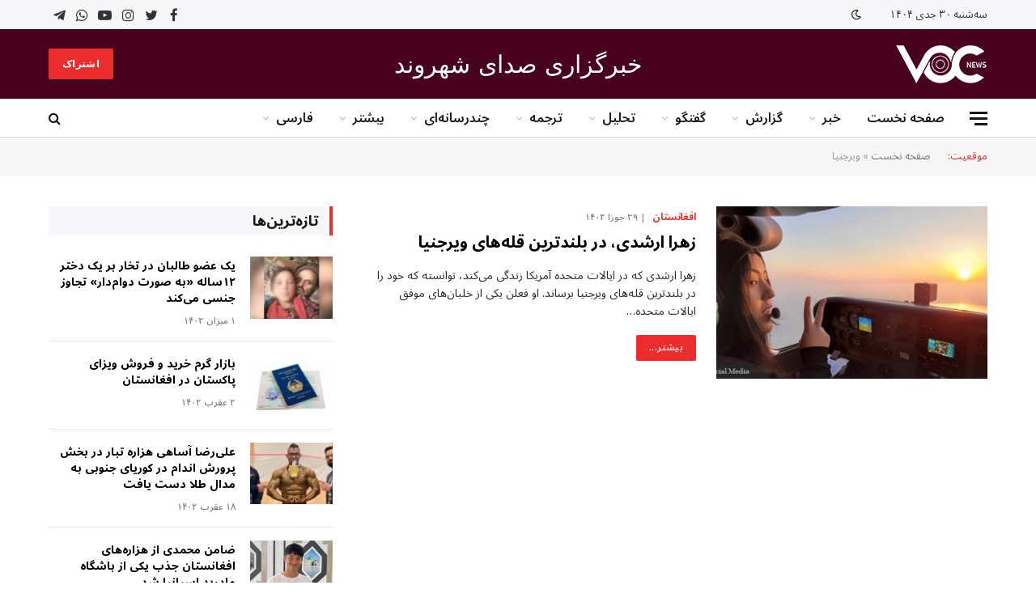

--- FILE ---
content_type: text/html; charset=UTF-8
request_url: https://www.voc-news.com/tag/%D9%88%DB%8C%D8%B1%D8%AC%D9%86%DB%8C%D8%A7/
body_size: 32628
content:
<!DOCTYPE html>
<html dir="rtl" lang="fa-AF" class="s-light site-s-light">

<head>

	<meta charset="UTF-8" />
	<meta name="viewport" content="width=device-width, initial-scale=1" />
	<meta name='robots' content='index, follow, max-image-preview:large, max-snippet:-1, max-video-preview:-1' />

	<!-- This site is optimized with the Yoast SEO plugin v20.12 - https://yoast.com/wordpress/plugins/seo/ -->
	<title>ویرجنیا Archives - خبرگزاری صدای شهروند</title><link rel="preload" as="font" href="https://www.voc-news.com/wp-content/themes/smart-mag/css/icons/fonts/ts-icons.woff2?v2.4" type="font/woff2" crossorigin="anonymous" />
	<link rel="canonical" href="https://www.voc-news.com/tag/ویرجنیا/" />
	<meta property="og:locale" content="en_US" />
	<meta property="og:type" content="article" />
	<meta property="og:title" content="ویرجنیا Archives - خبرگزاری صدای شهروند" />
	<meta property="og:url" content="https://www.voc-news.com/tag/ویرجنیا/" />
	<meta property="og:site_name" content="خبرگزاری صدای شهروند" />
	<meta name="twitter:card" content="summary_large_image" />
	<meta name="twitter:site" content="@VOC__News" />
	<script type="application/ld+json" class="yoast-schema-graph">{"@context":"https://schema.org","@graph":[{"@type":"CollectionPage","@id":"https://www.voc-news.com/tag/%d9%88%db%8c%d8%b1%d8%ac%d9%86%db%8c%d8%a7/","url":"https://www.voc-news.com/tag/%d9%88%db%8c%d8%b1%d8%ac%d9%86%db%8c%d8%a7/","name":"ویرجنیا Archives - خبرگزاری صدای شهروند","isPartOf":{"@id":"https://www.voc-news.com/#website"},"primaryImageOfPage":{"@id":"https://www.voc-news.com/tag/%d9%88%db%8c%d8%b1%d8%ac%d9%86%db%8c%d8%a7/#primaryimage"},"image":{"@id":"https://www.voc-news.com/tag/%d9%88%db%8c%d8%b1%d8%ac%d9%86%db%8c%d8%a7/#primaryimage"},"thumbnailUrl":"https://www.voc-news.com/wp-content/uploads/2023/06/Zahra-Arshadi.jpg","breadcrumb":{"@id":"https://www.voc-news.com/tag/%d9%88%db%8c%d8%b1%d8%ac%d9%86%db%8c%d8%a7/#breadcrumb"},"inLanguage":"fa-AF"},{"@type":"ImageObject","inLanguage":"fa-AF","@id":"https://www.voc-news.com/tag/%d9%88%db%8c%d8%b1%d8%ac%d9%86%db%8c%d8%a7/#primaryimage","url":"https://www.voc-news.com/wp-content/uploads/2023/06/Zahra-Arshadi.jpg","contentUrl":"https://www.voc-news.com/wp-content/uploads/2023/06/Zahra-Arshadi.jpg","width":756,"height":378},{"@type":"BreadcrumbList","@id":"https://www.voc-news.com/tag/%d9%88%db%8c%d8%b1%d8%ac%d9%86%db%8c%d8%a7/#breadcrumb","itemListElement":[{"@type":"ListItem","position":1,"name":"صفحه نخست","item":"https://www.voc-news.com/"},{"@type":"ListItem","position":2,"name":"ویرجنیا"}]},{"@type":"WebSite","@id":"https://www.voc-news.com/#website","url":"https://www.voc-news.com/","name":"خبرگزاری صدای شهروند","description":"صدای مردم افغانستان","publisher":{"@id":"https://www.voc-news.com/#organization"},"potentialAction":[{"@type":"SearchAction","target":{"@type":"EntryPoint","urlTemplate":"https://www.voc-news.com/?s={search_term_string}"},"query-input":"required name=search_term_string"}],"inLanguage":"fa-AF"},{"@type":"Organization","@id":"https://www.voc-news.com/#organization","name":"خبرگزاری صدای شهروند","url":"https://www.voc-news.com/","logo":{"@type":"ImageObject","inLanguage":"fa-AF","@id":"https://www.voc-news.com/#/schema/logo/image/","url":"https://www.voc-news.com/wp-content/uploads/2023/05/logo-black-mobile.png","contentUrl":"https://www.voc-news.com/wp-content/uploads/2023/05/logo-black-mobile.png","width":762,"height":762,"caption":"خبرگزاری صدای شهروند"},"image":{"@id":"https://www.voc-news.com/#/schema/logo/image/"},"sameAs":["https://www.facebook.com/SadaeShahrwandnews","https://twitter.com/VOC__News","https://www.instagram.com/voc__news","https://www.youtube.com/@VOC__News"]}]}</script>
	<!-- / Yoast SEO plugin. -->


<link rel='dns-prefetch' href='//www.voc-news.com' />
<link rel='dns-prefetch' href='//www.googletagmanager.com' />
<link rel='dns-prefetch' href='//stats.wp.com' />
<link rel='dns-prefetch' href='//fonts.googleapis.com' />
<link rel="alternate" type="application/rss+xml" title="خبرگزاری صدای شهروند &raquo; خوراک" href="https://www.voc-news.com/feed/" />
<link rel="alternate" type="application/rss+xml" title="خبرگزاری صدای شهروند &raquo; خوراک دیدگاه‌ها" href="https://www.voc-news.com/comments/feed/" />
<link rel="alternate" type="application/rss+xml" title="خبرگزاری صدای شهروند &raquo; ویرجنیا خوراک برچسپ" href="https://www.voc-news.com/tag/%d9%88%db%8c%d8%b1%d8%ac%d9%86%db%8c%d8%a7/feed/" />
<script type="text/javascript">
window._wpemojiSettings = {"baseUrl":"https:\/\/s.w.org\/images\/core\/emoji\/14.0.0\/72x72\/","ext":".png","svgUrl":"https:\/\/s.w.org\/images\/core\/emoji\/14.0.0\/svg\/","svgExt":".svg","source":{"concatemoji":"https:\/\/www.voc-news.com\/wp-includes\/js\/wp-emoji-release.min.js?ver=6.3.7"}};
/*! This file is auto-generated */
!function(i,n){var o,s,e;function c(e){try{var t={supportTests:e,timestamp:(new Date).valueOf()};sessionStorage.setItem(o,JSON.stringify(t))}catch(e){}}function p(e,t,n){e.clearRect(0,0,e.canvas.width,e.canvas.height),e.fillText(t,0,0);var t=new Uint32Array(e.getImageData(0,0,e.canvas.width,e.canvas.height).data),r=(e.clearRect(0,0,e.canvas.width,e.canvas.height),e.fillText(n,0,0),new Uint32Array(e.getImageData(0,0,e.canvas.width,e.canvas.height).data));return t.every(function(e,t){return e===r[t]})}function u(e,t,n){switch(t){case"flag":return n(e,"\ud83c\udff3\ufe0f\u200d\u26a7\ufe0f","\ud83c\udff3\ufe0f\u200b\u26a7\ufe0f")?!1:!n(e,"\ud83c\uddfa\ud83c\uddf3","\ud83c\uddfa\u200b\ud83c\uddf3")&&!n(e,"\ud83c\udff4\udb40\udc67\udb40\udc62\udb40\udc65\udb40\udc6e\udb40\udc67\udb40\udc7f","\ud83c\udff4\u200b\udb40\udc67\u200b\udb40\udc62\u200b\udb40\udc65\u200b\udb40\udc6e\u200b\udb40\udc67\u200b\udb40\udc7f");case"emoji":return!n(e,"\ud83e\udef1\ud83c\udffb\u200d\ud83e\udef2\ud83c\udfff","\ud83e\udef1\ud83c\udffb\u200b\ud83e\udef2\ud83c\udfff")}return!1}function f(e,t,n){var r="undefined"!=typeof WorkerGlobalScope&&self instanceof WorkerGlobalScope?new OffscreenCanvas(300,150):i.createElement("canvas"),a=r.getContext("2d",{willReadFrequently:!0}),o=(a.textBaseline="top",a.font="600 32px Arial",{});return e.forEach(function(e){o[e]=t(a,e,n)}),o}function t(e){var t=i.createElement("script");t.src=e,t.defer=!0,i.head.appendChild(t)}"undefined"!=typeof Promise&&(o="wpEmojiSettingsSupports",s=["flag","emoji"],n.supports={everything:!0,everythingExceptFlag:!0},e=new Promise(function(e){i.addEventListener("DOMContentLoaded",e,{once:!0})}),new Promise(function(t){var n=function(){try{var e=JSON.parse(sessionStorage.getItem(o));if("object"==typeof e&&"number"==typeof e.timestamp&&(new Date).valueOf()<e.timestamp+604800&&"object"==typeof e.supportTests)return e.supportTests}catch(e){}return null}();if(!n){if("undefined"!=typeof Worker&&"undefined"!=typeof OffscreenCanvas&&"undefined"!=typeof URL&&URL.createObjectURL&&"undefined"!=typeof Blob)try{var e="postMessage("+f.toString()+"("+[JSON.stringify(s),u.toString(),p.toString()].join(",")+"));",r=new Blob([e],{type:"text/javascript"}),a=new Worker(URL.createObjectURL(r),{name:"wpTestEmojiSupports"});return void(a.onmessage=function(e){c(n=e.data),a.terminate(),t(n)})}catch(e){}c(n=f(s,u,p))}t(n)}).then(function(e){for(var t in e)n.supports[t]=e[t],n.supports.everything=n.supports.everything&&n.supports[t],"flag"!==t&&(n.supports.everythingExceptFlag=n.supports.everythingExceptFlag&&n.supports[t]);n.supports.everythingExceptFlag=n.supports.everythingExceptFlag&&!n.supports.flag,n.DOMReady=!1,n.readyCallback=function(){n.DOMReady=!0}}).then(function(){return e}).then(function(){var e;n.supports.everything||(n.readyCallback(),(e=n.source||{}).concatemoji?t(e.concatemoji):e.wpemoji&&e.twemoji&&(t(e.twemoji),t(e.wpemoji)))}))}((window,document),window._wpemojiSettings);
</script>
<style type="text/css">
img.wp-smiley,
img.emoji {
	display: inline !important;
	border: none !important;
	box-shadow: none !important;
	height: 1em !important;
	width: 1em !important;
	margin: 0 0.07em !important;
	vertical-align: -0.1em !important;
	background: none !important;
	padding: 0 !important;
}
</style>
	<link rel='stylesheet' id='wp-block-library-rtl-css' href='https://www.voc-news.com/wp-includes/css/dist/block-library/style-rtl.min.css?ver=6.3.7' type='text/css' media='all' />
<style id='wp-block-library-inline-css' type='text/css'>
.has-text-align-justify{text-align:justify;}
</style>
<style id='wpsh-blocks-aparat-style-inline-css' type='text/css'>
.h_iframe-aparat_embed_frame{position:relative}.h_iframe-aparat_embed_frame .ratio{display:block;width:100%;height:auto}.h_iframe-aparat_embed_frame iframe{position:absolute;top:0;left:0;width:100%;height:100%}.wpsh-blocks_aparat{width:100%;clear:both;overflow:auto;display:block;position:relative;padding:30px 0}.wpsh-blocks_aparat_align_center .h_iframe-aparat_embed_frame{margin:0 auto}.wpsh-blocks_aparat_align_left .h_iframe-aparat_embed_frame{margin-right:30%}.wpsh-blocks_aparat_size_small .h_iframe-aparat_embed_frame{max-width:420px}.wpsh-blocks_aparat_size_big .h_iframe-aparat_embed_frame{max-width:720px}

</style>
<style id='wpsh-blocks-justify-style-inline-css' type='text/css'>
.wp-block-wpsh-blocks-justify,.wpsh-blocks_justify{text-align:justify !important}.wpsh-blocks_justify_ltr{direction:ltr !important}.wpsh-blocks_justify_rtl{direction:rtl !important}

</style>
<style id='wpsh-blocks-shamsi-style-inline-css' type='text/css'>
.wpsh-blocks_shamsi_align_center{text-align:center !important}.wpsh-blocks_shamsi_align_right{text-align:right !important}.wpsh-blocks_shamsi_align_left{text-align:left !important}

</style>
<link rel='stylesheet' id='mediaelement-css' href='https://www.voc-news.com/wp-includes/js/mediaelement/mediaelementplayer-legacy.min.css?ver=4.2.17' type='text/css' media='all' />
<link rel='stylesheet' id='wp-mediaelement-css' href='https://www.voc-news.com/wp-includes/js/mediaelement/wp-mediaelement.min.css?ver=6.3.7' type='text/css' media='all' />
<style id='jetpack-sharing-buttons-style-inline-css' type='text/css'>
.jetpack-sharing-buttons__services-list{display:flex;flex-direction:row;flex-wrap:wrap;gap:0;list-style-type:none;margin:5px;padding:0}.jetpack-sharing-buttons__services-list.has-small-icon-size{font-size:12px}.jetpack-sharing-buttons__services-list.has-normal-icon-size{font-size:16px}.jetpack-sharing-buttons__services-list.has-large-icon-size{font-size:24px}.jetpack-sharing-buttons__services-list.has-huge-icon-size{font-size:36px}@media print{.jetpack-sharing-buttons__services-list{display:none!important}}.editor-styles-wrapper .wp-block-jetpack-sharing-buttons{gap:0;padding-inline-start:0}ul.jetpack-sharing-buttons__services-list.has-background{padding:1.25em 2.375em}
</style>
<style id='classic-theme-styles-inline-css' type='text/css'>
/*! This file is auto-generated */
.wp-block-button__link{color:#fff;background-color:#32373c;border-radius:9999px;box-shadow:none;text-decoration:none;padding:calc(.667em + 2px) calc(1.333em + 2px);font-size:1.125em}.wp-block-file__button{background:#32373c;color:#fff;text-decoration:none}
</style>
<style id='global-styles-inline-css' type='text/css'>
body{--wp--preset--color--black: #000000;--wp--preset--color--cyan-bluish-gray: #abb8c3;--wp--preset--color--white: #ffffff;--wp--preset--color--pale-pink: #f78da7;--wp--preset--color--vivid-red: #cf2e2e;--wp--preset--color--luminous-vivid-orange: #ff6900;--wp--preset--color--luminous-vivid-amber: #fcb900;--wp--preset--color--light-green-cyan: #7bdcb5;--wp--preset--color--vivid-green-cyan: #00d084;--wp--preset--color--pale-cyan-blue: #8ed1fc;--wp--preset--color--vivid-cyan-blue: #0693e3;--wp--preset--color--vivid-purple: #9b51e0;--wp--preset--gradient--vivid-cyan-blue-to-vivid-purple: linear-gradient(135deg,rgba(6,147,227,1) 0%,rgb(155,81,224) 100%);--wp--preset--gradient--light-green-cyan-to-vivid-green-cyan: linear-gradient(135deg,rgb(122,220,180) 0%,rgb(0,208,130) 100%);--wp--preset--gradient--luminous-vivid-amber-to-luminous-vivid-orange: linear-gradient(135deg,rgba(252,185,0,1) 0%,rgba(255,105,0,1) 100%);--wp--preset--gradient--luminous-vivid-orange-to-vivid-red: linear-gradient(135deg,rgba(255,105,0,1) 0%,rgb(207,46,46) 100%);--wp--preset--gradient--very-light-gray-to-cyan-bluish-gray: linear-gradient(135deg,rgb(238,238,238) 0%,rgb(169,184,195) 100%);--wp--preset--gradient--cool-to-warm-spectrum: linear-gradient(135deg,rgb(74,234,220) 0%,rgb(151,120,209) 20%,rgb(207,42,186) 40%,rgb(238,44,130) 60%,rgb(251,105,98) 80%,rgb(254,248,76) 100%);--wp--preset--gradient--blush-light-purple: linear-gradient(135deg,rgb(255,206,236) 0%,rgb(152,150,240) 100%);--wp--preset--gradient--blush-bordeaux: linear-gradient(135deg,rgb(254,205,165) 0%,rgb(254,45,45) 50%,rgb(107,0,62) 100%);--wp--preset--gradient--luminous-dusk: linear-gradient(135deg,rgb(255,203,112) 0%,rgb(199,81,192) 50%,rgb(65,88,208) 100%);--wp--preset--gradient--pale-ocean: linear-gradient(135deg,rgb(255,245,203) 0%,rgb(182,227,212) 50%,rgb(51,167,181) 100%);--wp--preset--gradient--electric-grass: linear-gradient(135deg,rgb(202,248,128) 0%,rgb(113,206,126) 100%);--wp--preset--gradient--midnight: linear-gradient(135deg,rgb(2,3,129) 0%,rgb(40,116,252) 100%);--wp--preset--font-size--small: 13px;--wp--preset--font-size--medium: 20px;--wp--preset--font-size--large: 36px;--wp--preset--font-size--x-large: 42px;--wp--preset--spacing--20: 0.44rem;--wp--preset--spacing--30: 0.67rem;--wp--preset--spacing--40: 1rem;--wp--preset--spacing--50: 1.5rem;--wp--preset--spacing--60: 2.25rem;--wp--preset--spacing--70: 3.38rem;--wp--preset--spacing--80: 5.06rem;--wp--preset--shadow--natural: 6px 6px 9px rgba(0, 0, 0, 0.2);--wp--preset--shadow--deep: 12px 12px 50px rgba(0, 0, 0, 0.4);--wp--preset--shadow--sharp: 6px 6px 0px rgba(0, 0, 0, 0.2);--wp--preset--shadow--outlined: 6px 6px 0px -3px rgba(255, 255, 255, 1), 6px 6px rgba(0, 0, 0, 1);--wp--preset--shadow--crisp: 6px 6px 0px rgba(0, 0, 0, 1);}:where(.is-layout-flex){gap: 0.5em;}:where(.is-layout-grid){gap: 0.5em;}body .is-layout-flow > .alignleft{float: left;margin-inline-start: 0;margin-inline-end: 2em;}body .is-layout-flow > .alignright{float: right;margin-inline-start: 2em;margin-inline-end: 0;}body .is-layout-flow > .aligncenter{margin-left: auto !important;margin-right: auto !important;}body .is-layout-constrained > .alignleft{float: left;margin-inline-start: 0;margin-inline-end: 2em;}body .is-layout-constrained > .alignright{float: right;margin-inline-start: 2em;margin-inline-end: 0;}body .is-layout-constrained > .aligncenter{margin-left: auto !important;margin-right: auto !important;}body .is-layout-constrained > :where(:not(.alignleft):not(.alignright):not(.alignfull)){max-width: var(--wp--style--global--content-size);margin-left: auto !important;margin-right: auto !important;}body .is-layout-constrained > .alignwide{max-width: var(--wp--style--global--wide-size);}body .is-layout-flex{display: flex;}body .is-layout-flex{flex-wrap: wrap;align-items: center;}body .is-layout-flex > *{margin: 0;}body .is-layout-grid{display: grid;}body .is-layout-grid > *{margin: 0;}:where(.wp-block-columns.is-layout-flex){gap: 2em;}:where(.wp-block-columns.is-layout-grid){gap: 2em;}:where(.wp-block-post-template.is-layout-flex){gap: 1.25em;}:where(.wp-block-post-template.is-layout-grid){gap: 1.25em;}.has-black-color{color: var(--wp--preset--color--black) !important;}.has-cyan-bluish-gray-color{color: var(--wp--preset--color--cyan-bluish-gray) !important;}.has-white-color{color: var(--wp--preset--color--white) !important;}.has-pale-pink-color{color: var(--wp--preset--color--pale-pink) !important;}.has-vivid-red-color{color: var(--wp--preset--color--vivid-red) !important;}.has-luminous-vivid-orange-color{color: var(--wp--preset--color--luminous-vivid-orange) !important;}.has-luminous-vivid-amber-color{color: var(--wp--preset--color--luminous-vivid-amber) !important;}.has-light-green-cyan-color{color: var(--wp--preset--color--light-green-cyan) !important;}.has-vivid-green-cyan-color{color: var(--wp--preset--color--vivid-green-cyan) !important;}.has-pale-cyan-blue-color{color: var(--wp--preset--color--pale-cyan-blue) !important;}.has-vivid-cyan-blue-color{color: var(--wp--preset--color--vivid-cyan-blue) !important;}.has-vivid-purple-color{color: var(--wp--preset--color--vivid-purple) !important;}.has-black-background-color{background-color: var(--wp--preset--color--black) !important;}.has-cyan-bluish-gray-background-color{background-color: var(--wp--preset--color--cyan-bluish-gray) !important;}.has-white-background-color{background-color: var(--wp--preset--color--white) !important;}.has-pale-pink-background-color{background-color: var(--wp--preset--color--pale-pink) !important;}.has-vivid-red-background-color{background-color: var(--wp--preset--color--vivid-red) !important;}.has-luminous-vivid-orange-background-color{background-color: var(--wp--preset--color--luminous-vivid-orange) !important;}.has-luminous-vivid-amber-background-color{background-color: var(--wp--preset--color--luminous-vivid-amber) !important;}.has-light-green-cyan-background-color{background-color: var(--wp--preset--color--light-green-cyan) !important;}.has-vivid-green-cyan-background-color{background-color: var(--wp--preset--color--vivid-green-cyan) !important;}.has-pale-cyan-blue-background-color{background-color: var(--wp--preset--color--pale-cyan-blue) !important;}.has-vivid-cyan-blue-background-color{background-color: var(--wp--preset--color--vivid-cyan-blue) !important;}.has-vivid-purple-background-color{background-color: var(--wp--preset--color--vivid-purple) !important;}.has-black-border-color{border-color: var(--wp--preset--color--black) !important;}.has-cyan-bluish-gray-border-color{border-color: var(--wp--preset--color--cyan-bluish-gray) !important;}.has-white-border-color{border-color: var(--wp--preset--color--white) !important;}.has-pale-pink-border-color{border-color: var(--wp--preset--color--pale-pink) !important;}.has-vivid-red-border-color{border-color: var(--wp--preset--color--vivid-red) !important;}.has-luminous-vivid-orange-border-color{border-color: var(--wp--preset--color--luminous-vivid-orange) !important;}.has-luminous-vivid-amber-border-color{border-color: var(--wp--preset--color--luminous-vivid-amber) !important;}.has-light-green-cyan-border-color{border-color: var(--wp--preset--color--light-green-cyan) !important;}.has-vivid-green-cyan-border-color{border-color: var(--wp--preset--color--vivid-green-cyan) !important;}.has-pale-cyan-blue-border-color{border-color: var(--wp--preset--color--pale-cyan-blue) !important;}.has-vivid-cyan-blue-border-color{border-color: var(--wp--preset--color--vivid-cyan-blue) !important;}.has-vivid-purple-border-color{border-color: var(--wp--preset--color--vivid-purple) !important;}.has-vivid-cyan-blue-to-vivid-purple-gradient-background{background: var(--wp--preset--gradient--vivid-cyan-blue-to-vivid-purple) !important;}.has-light-green-cyan-to-vivid-green-cyan-gradient-background{background: var(--wp--preset--gradient--light-green-cyan-to-vivid-green-cyan) !important;}.has-luminous-vivid-amber-to-luminous-vivid-orange-gradient-background{background: var(--wp--preset--gradient--luminous-vivid-amber-to-luminous-vivid-orange) !important;}.has-luminous-vivid-orange-to-vivid-red-gradient-background{background: var(--wp--preset--gradient--luminous-vivid-orange-to-vivid-red) !important;}.has-very-light-gray-to-cyan-bluish-gray-gradient-background{background: var(--wp--preset--gradient--very-light-gray-to-cyan-bluish-gray) !important;}.has-cool-to-warm-spectrum-gradient-background{background: var(--wp--preset--gradient--cool-to-warm-spectrum) !important;}.has-blush-light-purple-gradient-background{background: var(--wp--preset--gradient--blush-light-purple) !important;}.has-blush-bordeaux-gradient-background{background: var(--wp--preset--gradient--blush-bordeaux) !important;}.has-luminous-dusk-gradient-background{background: var(--wp--preset--gradient--luminous-dusk) !important;}.has-pale-ocean-gradient-background{background: var(--wp--preset--gradient--pale-ocean) !important;}.has-electric-grass-gradient-background{background: var(--wp--preset--gradient--electric-grass) !important;}.has-midnight-gradient-background{background: var(--wp--preset--gradient--midnight) !important;}.has-small-font-size{font-size: var(--wp--preset--font-size--small) !important;}.has-medium-font-size{font-size: var(--wp--preset--font-size--medium) !important;}.has-large-font-size{font-size: var(--wp--preset--font-size--large) !important;}.has-x-large-font-size{font-size: var(--wp--preset--font-size--x-large) !important;}
.wp-block-navigation a:where(:not(.wp-element-button)){color: inherit;}
:where(.wp-block-post-template.is-layout-flex){gap: 1.25em;}:where(.wp-block-post-template.is-layout-grid){gap: 1.25em;}
:where(.wp-block-columns.is-layout-flex){gap: 2em;}:where(.wp-block-columns.is-layout-grid){gap: 2em;}
.wp-block-pullquote{font-size: 1.5em;line-height: 1.6;}
</style>
<link rel='stylesheet' id='contact-form-7-css' href='https://www.voc-news.com/wp-content/plugins/contact-form-7/includes/css/styles.css?ver=5.8' type='text/css' media='all' />
<link rel='stylesheet' id='contact-form-7-rtl-css' href='https://www.voc-news.com/wp-content/plugins/contact-form-7/includes/css/styles-rtl.css?ver=5.8' type='text/css' media='all' />
<link rel='stylesheet' id='smartmag-core-css' href='https://www.voc-news.com/wp-content/themes/smart-mag/css/rtl/rtl.css?ver=9.2.0' type='text/css' media='all' />
<style id='smartmag-core-inline-css' type='text/css'>
:root { --c-main: #eb2e2d;
--c-main-rgb: 235,46,45;
--c-headings: #000000;
--text-font: "Noto Sans Arabic", system-ui, -apple-system, "Segoe UI", Arial, sans-serif;
--body-font: "Noto Sans Arabic", system-ui, -apple-system, "Segoe UI", Arial, sans-serif;
--ui-font: "Noto Sans Arabic", system-ui, -apple-system, "Segoe UI", Arial, sans-serif;
--title-font: "Noto Sans Arabic", system-ui, -apple-system, "Segoe UI", Arial, sans-serif;
--h-font: "Noto Sans Arabic", system-ui, -apple-system, "Segoe UI", Arial, sans-serif;
--title-font: "Noto Sans Arabic", system-ui, -apple-system, "Segoe UI", Arial, sans-serif;
--h-font: "Noto Sans Arabic", system-ui, -apple-system, "Segoe UI", Arial, sans-serif;
--title-size-xs: 14px;
--title-size-s: 16px;
--title-size-m: 18px;
--main-width: 1160px;
--wrap-padding: 36px;
--c-post-meta: #7a7a7a;
--c-excerpts: #2b2b2b;
--excerpt-size: 14px; }
.post-title:not(._) { font-weight: bold; }
:root { --sidebar-pad: 30px; --sidebar-sep-pad: 30px; }
.smart-head-main .smart-head-top { --head-h: 36px; background-color: #f7f7f9; }
.s-dark .smart-head-main .smart-head-top,
.smart-head-main .s-dark.smart-head-top { background-color: #160500; }
.smart-head-main .smart-head-mid { --head-h: 86px; background-color: #48011d; border-bottom-width: 0px; }
.smart-head-main .smart-head-bot { --head-h: 48px; background-color: #ffffff; }
.s-dark .smart-head-main .smart-head-bot,
.smart-head-main .s-dark.smart-head-bot { background-color: #151516; }
.smart-head-main .smart-head-bot { border-top-width: 1px; border-top-color: #e8e8e8; border-bottom-width: 1px; border-bottom-color: #dedede; }
.navigation-main .menu > li > a { font-family: "Noto Sans Arabic", system-ui, -apple-system, "Segoe UI", Arial, sans-serif; font-size: 16px; font-weight: 600; }
.navigation-main .menu > li li a { font-size: 13px; }
.navigation-main { --nav-items-space: 16px; margin-left: calc(-1 * var(--nav-items-space)); }
.smart-head-mobile .smart-head-mid { border-top-width: 3px; }
.mobile-menu { font-size: 15px; }
.smart-head-main .spc-social { --spc-social-fs: 17px; --spc-social-size: 37px; }
.smart-head-main .hamburger-icon { width: 22px; }
.smart-head .ts-button1 { font-family: "calibri", system-ui, -apple-system, "Segoe UI", Arial, sans-serif; }
.trending-ticker .heading { font-size: 13.8px; font-weight: 600; letter-spacing: .02em; margin-right: 30px; }
.trending-ticker .post-link { font-size: 13.8px; }
.trending-ticker { --max-width: 500px; }
.smart-head .h-text { font-family: "calibri", system-ui, -apple-system, "Segoe UI", Arial, sans-serif; font-size: 30px; color: #ffffff; }
.post-meta .meta-item, .post-meta .text-in { font-size: 11px; font-weight: 500; text-transform: uppercase; }
.post-meta .text-in, .post-meta .post-cat > a { font-size: 12px; }
.post-meta .post-cat > a { font-weight: bold; text-transform: uppercase; letter-spacing: -0.01em; }
.post-meta .post-author > a { font-weight: bold; text-transform: uppercase; }
.s-light .block-wrap.s-dark { --c-post-meta: var(--c-contrast-450); }
.s-dark { --c-post-meta: #ffffff; }
.post-meta .post-author > a { color: #2b2b2b; }
.s-dark .post-meta .post-author > a { color: #ffffff; }
.s-dark .post-meta .post-cat > a { color: #ffffff; }
.post-meta { --p-meta-sep: "|"; }
.l-post .excerpt { font-weight: normal; }
.cat-labels .category { font-size: 10px; font-weight: 500; letter-spacing: 0.05em; border-radius: 2px; }
.block-head-b .heading { text-transform: uppercase; color: #2b2b2b; }
.block-head-c .heading { font-size: 16px; }
.block-head-c { --space-below: 20px; --line-weight: 5px; --c-line: var(--c-main); --border-weight: 2px; --c-border: var(--c-main); }
.block-head-c .heading { color: var(--c-main); }
.block-head-c2 .heading { font-family: "Work Sans", system-ui, -apple-system, "Segoe UI", Arial, sans-serif; font-size: 20px; font-weight: 600; }
.block-head-c2 { --line-weight: 3px; }
.block-head-d .heading { font-size: 16px; }
.block-head-d { --space-below: 20px; --line-weight: 0px; }
.block-head-e2 .heading { text-transform: uppercase; }
.block-head-f { --c-border: #ffffff; }
.block-head-h { --border-weight: 2px; }
.block-head-i .heading { font-size: 18px; font-weight: bold; line-height: 2; letter-spacing: -0.01em; }
.block-head-i { background-color: #f7f7f9; padding-left: 15px; }
.s-dark .read-more-basic { color: #ffffff; }
.loop-grid .ratio-is-custom { padding-bottom: calc(100% / 1.68); }
.has-nums-a .l-post .post-title:before,
.has-nums-b .l-post .content:before { font-size: 30px; font-weight: normal; }
.has-nums-c .l-post .post-title:before,
.has-nums-c .l-post .content:before { font-size: 18px; font-weight: bold; }
.loop-list .ratio-is-custom { padding-bottom: calc(100% / 1.575); }
.loop-list .post-title { font-size: 20px; font-weight: 800; }
.list-post { --list-p-media-width: 44%; --list-p-media-max-width: 85%; }
.list-post .media:not(i) { --list-p-media-max-width: 44%; }
.loop-overlay .post-title { font-size: 24px; }
.loop-small .media:not(i) { max-width: 102px; }
.single .featured .ratio-is-custom { padding-bottom: calc(100% / 2); }
.a-wrap-1 { background-color: #2d2d2d; }
@media (min-width: 940px) and (max-width: 1200px) { .navigation-main .menu > li > a { font-size: calc(10px + (16px - 10px) * .7); }
.trending-ticker { --max-width: 400px; } }
@media (min-width: 768px) and (max-width: 940px) { .ts-contain, .main { padding-left: 35px; padding-right: 35px; } }
@media (max-width: 767px) { .ts-contain, .main { padding-left: 25px; padding-right: 25px; } }


.term-color-26 { --c-main: #00bccc; }
.navigation .menu-cat-26 { --c-term: #00bccc; }


.term-color-31 { --c-main: #005a90; }
.navigation .menu-cat-31 { --c-term: #005a90; }


.term-color-12 { --c-main: #f2ac09; }
.navigation .menu-cat-12 { --c-term: #f2ac09; }


.term-color-6 { --c-main: #4dd21d; }
.navigation .menu-cat-6 { --c-term: #4dd21d; }


.term-color-22 { --c-main: #e29556; }
.navigation .menu-cat-22 { --c-term: #e29556; }


.term-color-5 { --c-main: #a462be; }
.navigation .menu-cat-5 { --c-term: #a462be; }


.term-color-34 { --c-main: #4dd21d; }
.navigation .menu-cat-34 { --c-term: #4dd21d; }

</style>
<link rel='stylesheet' id='smartmag-magnific-popup-css' href='https://www.voc-news.com/wp-content/themes/smart-mag/css/lightbox.css?ver=9.2.0' type='text/css' media='all' />
<link rel='stylesheet' id='font-awesome4-css' href='https://www.voc-news.com/wp-content/themes/smart-mag/css/fontawesome/css/font-awesome.min.css?ver=9.2.0' type='text/css' media='all' />
<link rel='stylesheet' id='smartmag-icons-css' href='https://www.voc-news.com/wp-content/themes/smart-mag/css/icons/icons.css?ver=9.2.0' type='text/css' media='all' />
<link rel='stylesheet' id='smartmag-gfonts-custom-css' href='https://fonts.googleapis.com/css?family=Noto+Sans+Arabic%3A400%2C500%2C600%2C700%7Ccalibri%3A400%2C500%2C600%2C700%7CWork+Sans%3A600&#038;display=swap' type='text/css' media='all' />
<link rel='stylesheet' id='wpsh-style-css' href='https://www.voc-news.com/wp-content/plugins/wp-shamsi/assets/css/wpsh_custom.css?ver=4.3.3' type='text/css' media='all' />
<script type='text/javascript' src='https://www.voc-news.com/wp-content/plugins/sphere-post-views/assets/js/post-views.js?ver=1.0.1' id='sphere-post-views-js'></script>
<script id="sphere-post-views-js-after" type="text/javascript">
var Sphere_PostViews = {"ajaxUrl":"https:\/\/www.voc-news.com\/wp-admin\/admin-ajax.php?sphere_post_views=1","sampling":0,"samplingRate":10,"repeatCountDelay":0,"postID":null,"token":"ba5dadd54c"}
</script>
<script type='text/javascript' src='https://www.voc-news.com/wp-includes/js/jquery/jquery.min.js?ver=3.7.0' id='jquery-core-js'></script>
<script type='text/javascript' src='https://www.voc-news.com/wp-includes/js/jquery/jquery-migrate.min.js?ver=3.4.1' id='jquery-migrate-js'></script>

<!-- Google tag (gtag.js) snippet added by Site Kit -->

<!-- قطعه گوگل آنالیتیکس توسط کیت سایت اضافه شده است -->
<script type='text/javascript' src='https://www.googletagmanager.com/gtag/js?id=GT-TW55RKN8' id='google_gtagjs-js' async></script>
<script id="google_gtagjs-js-after" type="text/javascript">
window.dataLayer = window.dataLayer || [];function gtag(){dataLayer.push(arguments);}
gtag("set","linker",{"domains":["www.voc-news.com"]});
gtag("js", new Date());
gtag("set", "developer_id.dZTNiMT", true);
gtag("config", "GT-TW55RKN8");
</script>

<!-- End Google tag (gtag.js) snippet added by Site Kit -->
<link rel="https://api.w.org/" href="https://www.voc-news.com/wp-json/" /><link rel="alternate" type="application/json" href="https://www.voc-news.com/wp-json/wp/v2/tags/2775" /><link rel="EditURI" type="application/rsd+xml" title="RSD" href="https://www.voc-news.com/xmlrpc.php?rsd" />
<meta name="generator" content="WordPress 6.3.7" />
<meta name="generator" content="Site Kit by Google 1.125.0" />	<style>img#wpstats{display:none}</style>
		<!-- Analytics by WP Statistics v14.6.3 - https://wp-statistics.com/ -->

		<script>
		var BunyadSchemeKey = 'bunyad-scheme';
		(() => {
			const d = document.documentElement;
			const c = d.classList;
			var scheme = localStorage.getItem(BunyadSchemeKey);
			
			if (scheme) {
				d.dataset.origClass = c;
				scheme === 'dark' ? c.remove('s-light', 'site-s-light') : c.remove('s-dark', 'site-s-dark');
				c.add('site-s-' + scheme, 's-' + scheme);
			}
		})();
		</script>
		<meta name="generator" content="Elementor 3.15.3; features: e_dom_optimization, e_optimized_assets_loading, e_optimized_css_loading, additional_custom_breakpoints; settings: css_print_method-external, google_font-enabled, font_display-swap">
<link rel="icon" href="https://www.voc-news.com/wp-content/uploads/2023/05/light-mobile-e1683870977311-150x150.png" sizes="32x32" />
<link rel="icon" href="https://www.voc-news.com/wp-content/uploads/2023/05/light-mobile-300x300.png" sizes="192x192" />
<link rel="apple-touch-icon" href="https://www.voc-news.com/wp-content/uploads/2023/05/light-mobile-300x300.png" />
<meta name="msapplication-TileImage" content="https://www.voc-news.com/wp-content/uploads/2023/05/light-mobile-300x300.png" />
		<style type="text/css" id="wp-custom-css">
			h1.archive-heading{
	display: none;
}
html.s-dark .block-head .heading{
	color: #000 !important;
/* 	display: none; */
}		</style>
		

</head>

<body class="rtl archive tag tag-2775 right-sidebar has-lb has-lb-sm layout-normal elementor-default elementor-kit-7">



<div class="main-wrap">

	
<div class="off-canvas-backdrop"></div>
<div class="mobile-menu-container off-canvas" id="off-canvas">

	<div class="off-canvas-head">
		<a href="#" class="close"><i class="tsi tsi-times"></i></a>

		<div class="ts-logo">
			<img class="logo-mobile logo-image logo-image-dark" src="https://www.voc-news.com/wp-content/uploads/2023/05/dark-mobile-small.png" width="73" height="73" alt="خبرگزاری صدای شهروند"/><img class="logo-mobile logo-image" src="https://www.voc-news.com/wp-content/uploads/2023/05/light-mobile-e1683870977311.png" width="145" height="145" alt="خبرگزاری صدای شهروند"/>		</div>
	</div>

	<div class="off-canvas-content">

		
			<ul id="menu-main-menu" class="mobile-menu"><li id="menu-item-7747" class="menu-item menu-item-type-custom menu-item-object-custom menu-item-home menu-item-7747"><a href="https://www.voc-news.com">صفحه نخست</a></li>
<li id="menu-item-7780" class="menu-item menu-item-type-taxonomy menu-item-object-category menu-item-has-children menu-item-7780"><a href="https://www.voc-news.com/category/news/">خبر</a>
<ul class="sub-menu">
	<li id="menu-item-8168" class="menu-item menu-item-type-taxonomy menu-item-object-category menu-item-8168"><a href="https://www.voc-news.com/category/news/afghanistan/">افغانستان</a></li>
	<li id="menu-item-8170" class="menu-item menu-item-type-taxonomy menu-item-object-category menu-item-8170"><a href="https://www.voc-news.com/category/news/region/">منطقه</a></li>
	<li id="menu-item-8169" class="menu-item menu-item-type-taxonomy menu-item-object-category menu-item-8169"><a href="https://www.voc-news.com/category/news/world/">جهان</a></li>
</ul>
</li>
<li id="menu-item-7779" class="menu-item menu-item-type-taxonomy menu-item-object-category menu-item-7779"><a href="https://www.voc-news.com/category/reports/">گزارش</a></li>
<li id="menu-item-7753" class="menu-item menu-item-type-taxonomy menu-item-object-category menu-item-7753"><a href="https://www.voc-news.com/category/dialog/">گفتگو</a></li>
<li id="menu-item-7783" class="menu-item menu-item-type-taxonomy menu-item-object-category menu-item-7783"><a href="https://www.voc-news.com/category/analysis/">تحلیل</a></li>
<li id="menu-item-7787" class="menu-item menu-item-type-taxonomy menu-item-object-category menu-item-7787"><a href="https://www.voc-news.com/category/translations/">ترجمه</a></li>
<li id="menu-item-7777" class="menu-item menu-item-type-taxonomy menu-item-object-category menu-item-7777"><a href="https://www.voc-news.com/category/multimedia/">چندرسانه‌ای</a></li>
<li id="menu-item-7775" class="menu-item menu-item-type-custom menu-item-object-custom menu-item-has-children menu-item-7775"><a href="#">بیشتر</a>
<ul class="sub-menu">
	<li id="menu-item-7776" class="menu-item menu-item-type-taxonomy menu-item-object-category menu-item-7776"><a href="https://www.voc-news.com/category/politics/">سیاست</a></li>
	<li id="menu-item-7782" class="menu-item menu-item-type-taxonomy menu-item-object-category menu-item-7782"><a href="https://www.voc-news.com/category/economy/">اقتصاد</a></li>
	<li id="menu-item-7781" class="menu-item menu-item-type-taxonomy menu-item-object-category menu-item-7781"><a href="https://www.voc-news.com/category/society/">اجتماع</a></li>
	<li id="menu-item-7785" class="menu-item menu-item-type-taxonomy menu-item-object-category menu-item-7785"><a href="https://www.voc-news.com/category/arts/">هنر</a></li>
	<li id="menu-item-7786" class="menu-item menu-item-type-taxonomy menu-item-object-category menu-item-7786"><a href="https://www.voc-news.com/category/sport/">ورزش</a></li>
	<li id="menu-item-10589" class="menu-item menu-item-type-taxonomy menu-item-object-category menu-item-10589"><a href="https://www.voc-news.com/category/the-narrative-of-life-under-the-shadow-of-the-taliban/">روایت زندگی زیر سایه طالبان</a></li>
	<li id="menu-item-7784" class="menu-item menu-item-type-taxonomy menu-item-object-category menu-item-7784"><a href="https://www.voc-news.com/category/genocides/">روایت نسل کشی</a></li>
</ul>
</li>
<li id="menu-item-7774" class="pll-parent-menu-item menu-item menu-item-type-custom menu-item-object-custom menu-item-has-children menu-item-7774"><a href="#pll_switcher">فارسی</a>
<ul class="sub-menu">
	<li id="menu-item-7774-fa" class="lang-item lang-item-46 lang-item-fa current-lang lang-item-first menu-item menu-item-type-custom menu-item-object-custom menu-item-7774-fa"><a href="https://www.voc-news.com/tag/%d9%88%db%8c%d8%b1%d8%ac%d9%86%db%8c%d8%a7/" hreflang="fa-AF" lang="fa-AF">فارسی</a></li>
	<li id="menu-item-7774-en" class="lang-item lang-item-49 lang-item-en no-translation menu-item menu-item-type-custom menu-item-object-custom menu-item-7774-en"><a href="https://www.voc-news.com/en/homepage-english/" hreflang="en-US" lang="en-US">English</a></li>
</ul>
</li>
</ul>
		
					<div class="off-canvas-widgets">
				
		<div id="smartmag-block-newsletter-1" class="widget ts-block-widget smartmag-widget-newsletter">		
		<div class="block">
			<div class="block-newsletter ">
	<div class="spc-newsletter spc-newsletter-b spc-newsletter-center spc-newsletter-sm">

		<div class="bg-wrap"></div>

		
		<div class="inner">

							<div class="mail-icon">
					<i class="tsi tsi-envelope-o"></i>
				</div>
			
			
			<h3 class="heading">
				برای مشاهده همه مطالب جدید			</h3>

							<div class="base-text message">
					<p>به نشریه الکرونیکی ما بپیوندید</p>
</div>
			
							<form method="post" action="" class="form fields-style fields-full" target="_blank">
					<div class="main-fields">
						<p class="field-email">
							<input type="email" name="EMAIL" placeholder="ایمل آدرس شما..." required />
						</p>
						
						<p class="field-submit">
							<input type="submit" value="اشتراک" />
						</p>
					</div>

									</form>
			
			
		</div>
	</div>
</div>		</div>

		</div>			</div>
		
		
		<div class="spc-social-block spc-social spc-social-b smart-head-social">
		
			
				<a href="https://www.facebook.com/SadaeShahrwandnews" class="link service s-facebook" target="_blank" rel="nofollow noopener">
					<i class="icon tsi tsi-facebook"></i>
					<span class="visuallyhidden">فسبوک</span>
				</a>
									
			
				<a href="https://twitter.com/VOC__News" class="link service s-twitter" target="_blank" rel="nofollow noopener">
					<i class="icon tsi tsi-twitter"></i>
					<span class="visuallyhidden">تویتر</span>
				</a>
									
			
				<a href="https://www.instagram.com/voc__news" class="link service s-instagram" target="_blank" rel="nofollow noopener">
					<i class="icon tsi tsi-instagram"></i>
					<span class="visuallyhidden">انستاگرام</span>
				</a>
									
			
				<a href="https://www.youtube.com/@VOC__News" class="link service s-youtube" target="_blank" rel="nofollow noopener">
					<i class="icon tsi tsi-youtube-play"></i>
					<span class="visuallyhidden">یوتیوب</span>
				</a>
									
			
				<a href="https://www.wa.me/+46707758197" class="link service s-whatsapp" target="_blank" rel="nofollow noopener">
					<i class="icon tsi tsi-whatsapp"></i>
					<span class="visuallyhidden">واتساپ</span>
				</a>
									
			
				<a href="https://t.me/VOC_News" class="link service s-telegram" target="_blank" rel="nofollow noopener">
					<i class="icon tsi tsi-telegram"></i>
					<span class="visuallyhidden">تلگرام</span>
				</a>
									
			
		</div>

		
	</div>

</div>
<div class="smart-head smart-head-a smart-head-main" id="smart-head" data-sticky="auto" data-sticky-type="smart" data-sticky-full>
	
	<div class="smart-head-row smart-head-top is-light smart-head-row-full">

		<div class="inner wrap">

							
				<div class="items items-left ">
				
<span class="h-date">
	سه‌شنبه 30 جدی 1404</span>
<div class="scheme-switcher has-icon-only">
	<a href="#" class="toggle is-icon toggle-dark" title="Switch to Dark Design - easier on eyes.">
		<i class="icon tsi tsi-moon"></i>
	</a>
	<a href="#" class="toggle is-icon toggle-light" title="Switch to Light Design.">
		<i class="icon tsi tsi-bright"></i>
	</a>
</div>				</div>

							
				<div class="items items-center empty">
								</div>

							
				<div class="items items-right ">
				
		<div class="spc-social-block spc-social spc-social-a smart-head-social">
		
			
				<a href="https://www.facebook.com/SadaeShahrwandnews" class="link service s-facebook" target="_blank" rel="nofollow noopener">
					<i class="icon tsi tsi-facebook"></i>
					<span class="visuallyhidden">فسبوک</span>
				</a>
									
			
				<a href="https://twitter.com/VOC__News" class="link service s-twitter" target="_blank" rel="nofollow noopener">
					<i class="icon tsi tsi-twitter"></i>
					<span class="visuallyhidden">تویتر</span>
				</a>
									
			
				<a href="https://www.instagram.com/voc__news" class="link service s-instagram" target="_blank" rel="nofollow noopener">
					<i class="icon tsi tsi-instagram"></i>
					<span class="visuallyhidden">انستاگرام</span>
				</a>
									
			
				<a href="https://www.youtube.com/@VOC__News" class="link service s-youtube" target="_blank" rel="nofollow noopener">
					<i class="icon tsi tsi-youtube-play"></i>
					<span class="visuallyhidden">یوتیوب</span>
				</a>
									
			
				<a href="https://www.wa.me/+46707758197" class="link service s-whatsapp" target="_blank" rel="nofollow noopener">
					<i class="icon tsi tsi-whatsapp"></i>
					<span class="visuallyhidden">واتساپ</span>
				</a>
									
			
				<a href="https://t.me/VOC_News" class="link service s-telegram" target="_blank" rel="nofollow noopener">
					<i class="icon tsi tsi-telegram"></i>
					<span class="visuallyhidden">تلگرام</span>
				</a>
									
			
		</div>

						</div>

						
		</div>
	</div>

	
	<div class="smart-head-row smart-head-mid smart-head-row-3 is-light smart-head-row-full">

		<div class="inner wrap">

							
				<div class="items items-left ">
					<a href="https://www.voc-news.com/" title="خبرگزاری صدای شهروند" rel="home" class="logo-link ts-logo logo-is-image">
		<span>
			
				
					<img src="http://www.voc-news.com/wp-content/uploads/2023/05/transparent-white-VOC-small.png" class="logo-image logo-image-dark" alt="خبرگزاری صدای شهروند" width="145" height="49"/><img src="http://www.voc-news.com/wp-content/uploads/2023/05/transparent-white-VOC-small.png" class="logo-image" alt="خبرگزاری صدای شهروند" width="145" height="49"/>
									 
					</span>
	</a>				</div>

							
				<div class="items items-center ">
				
<div class="h-text h-text">
	خبرگزاری صدای شهروند</div>				</div>

							
				<div class="items items-right ">
				
	<a href="https://www.youtube.com/@VOC__News" class="ts-button ts-button-a ts-button1" target="_blank" rel="noopener">
		اشتراک	</a>
				</div>

						
		</div>
	</div>

	
	<div class="smart-head-row smart-head-bot is-light smart-head-row-full">

		<div class="inner wrap">

							
				<div class="items items-left ">
				
<button class="offcanvas-toggle has-icon" type="button" aria-label="Menu">
	<span class="hamburger-icon hamburger-icon-a">
		<span class="inner"></span>
	</span>
</button>	<div class="nav-wrap">
		<nav class="navigation navigation-main nav-hov-a">
			<ul id="menu-main-menu-1" class="menu"><li class="menu-item menu-item-type-custom menu-item-object-custom menu-item-home menu-item-7747"><a href="https://www.voc-news.com">صفحه نخست</a></li>
<li class="menu-item menu-item-type-taxonomy menu-item-object-category menu-item-has-children menu-cat-2 menu-item-has-children item-mega-menu menu-item-7780"><a href="https://www.voc-news.com/category/news/">خبر</a>
<div class="sub-menu mega-menu mega-menu-a wrap">

		
	<div class="column sub-cats">
		
		<ol class="sub-nav">
							
				<li class="menu-item menu-item-type-taxonomy menu-item-object-category menu-cat-90 menu-item-8168"><a href="https://www.voc-news.com/category/news/afghanistan/">افغانستان</a></li>
				
							
				<li class="menu-item menu-item-type-taxonomy menu-item-object-category menu-cat-92 menu-item-8170"><a href="https://www.voc-news.com/category/news/region/">منطقه</a></li>
				
							
				<li class="menu-item menu-item-type-taxonomy menu-item-object-category menu-cat-94 menu-item-8169"><a href="https://www.voc-news.com/category/news/world/">جهان</a></li>
				
						
			<li class="menu-item view-all menu-cat-2"><a href="https://www.voc-news.com/category/news/">مشاهده همه</a></li>
		</ol>
	
	</div>
	

		
	
	<section class="column recent-posts" data-columns="4">
					<div class="posts" data-id="90">

						<section class="block-wrap block-grid cols-gap-sm mb-none" data-id="1">

				
			<div class="block-content">
					
	<div class="loop loop-grid loop-grid-sm grid grid-4 md:grid-2 xs:grid-1">

					
<article class="l-post grid-post grid-sm-post">

	
			<div class="media">

		
			<a href="https://www.voc-news.com/2024/06/07/the-center-of-afghan-journalists-called-the-talibans-plan-to-close-tamdan-tv-as-a-political-attack/" class="image-link media-ratio ratio-is-custom" title="مرکز خبرنگاران افغانستان طرحِ بستن تلویزیون تمدن توسط طالبان را برخورد سیاسی خواند"><span data-bgsrc="https://www.voc-news.com/wp-content/uploads/2024/06/Tamadon-450x225.jpg" class="img bg-cover wp-post-image attachment-bunyad-medium size-bunyad-medium lazyload" data-bgset="https://www.voc-news.com/wp-content/uploads/2024/06/Tamadon-450x225.jpg 450w, https://www.voc-news.com/wp-content/uploads/2024/06/Tamadon.jpg 756w" data-sizes="(max-width: 364px) 100vw, 364px"></span></a>			
			
			
			
		
		</div>
	

	
		<div class="content">

			<div class="post-meta post-meta-a has-below"><h2 class="is-title post-title"><a href="https://www.voc-news.com/2024/06/07/the-center-of-afghan-journalists-called-the-talibans-plan-to-close-tamdan-tv-as-a-political-attack/">مرکز خبرنگاران افغانستان طرحِ بستن تلویزیون تمدن توسط طالبان را برخورد سیاسی خواند</a></h2><div class="post-meta-items meta-below"><span class="meta-item date"><span class="date-link"><time class="post-date" datetime="2024-06-07T11:43:35+04:30">18 جوزا 1403</time></span></span></div></div>			
			
			
		</div>

	
</article>					
<article class="l-post grid-post grid-sm-post">

	
			<div class="media">

		
			<a href="https://www.voc-news.com/2024/06/05/richard-bennett-and-unama-condemned-the-flogging-of-63-people-by-the-taliban-in-sarpol-province/" class="image-link media-ratio ratio-is-custom" title="ریچارد بنت و یوناما شلاق زدن ۶۳ نفر توسط طالبان در استان سرپل را محکوم کردند"><span data-bgsrc="https://www.voc-news.com/wp-content/uploads/2024/06/Sare-e-pol-450x225.jpg" class="img bg-cover wp-post-image attachment-bunyad-medium size-bunyad-medium lazyload" data-bgset="https://www.voc-news.com/wp-content/uploads/2024/06/Sare-e-pol-450x225.jpg 450w, https://www.voc-news.com/wp-content/uploads/2024/06/Sare-e-pol.jpg 756w" data-sizes="(max-width: 364px) 100vw, 364px"></span></a>			
			
			
			
		
		</div>
	

	
		<div class="content">

			<div class="post-meta post-meta-a has-below"><h2 class="is-title post-title"><a href="https://www.voc-news.com/2024/06/05/richard-bennett-and-unama-condemned-the-flogging-of-63-people-by-the-taliban-in-sarpol-province/">ریچارد بنت و یوناما شلاق زدن ۶۳ نفر توسط طالبان در استان سرپل را محکوم کردند</a></h2><div class="post-meta-items meta-below"><span class="meta-item date"><span class="date-link"><time class="post-date" datetime="2024-06-05T22:40:28+04:30">16 جوزا 1403</time></span></span></div></div>			
			
			
		</div>

	
</article>					
<article class="l-post grid-post grid-sm-post">

	
			<div class="media">

		
			<a href="https://www.voc-news.com/2024/06/05/the-joint-statement-of-the-opposition-movements-of-taliban-if-we-are-disappointed-in-the-beginning-of-peace-talks-we-will-fight-armed/" class="image-link media-ratio ratio-is-custom" title="اعلامیه مشترک جریان‌های مخالف طالب: در صورت ناامیدی از آغاز مذاکرات صلح مبارزه مسلحانه می‌کنیم"><span data-bgsrc="https://www.voc-news.com/wp-content/uploads/2024/06/InShot_20240605_121530142-450x253.jpg" class="img bg-cover wp-post-image attachment-bunyad-medium size-bunyad-medium lazyload" data-bgset="https://www.voc-news.com/wp-content/uploads/2024/06/InShot_20240605_121530142-450x253.jpg 450w, https://www.voc-news.com/wp-content/uploads/2024/06/InShot_20240605_121530142-300x169.jpg 300w, https://www.voc-news.com/wp-content/uploads/2024/06/InShot_20240605_121530142-1024x575.jpg 1024w, https://www.voc-news.com/wp-content/uploads/2024/06/InShot_20240605_121530142-768x432.jpg 768w, https://www.voc-news.com/wp-content/uploads/2024/06/InShot_20240605_121530142-1536x863.jpg 1536w, https://www.voc-news.com/wp-content/uploads/2024/06/InShot_20240605_121530142-150x84.jpg 150w, https://www.voc-news.com/wp-content/uploads/2024/06/InShot_20240605_121530142-1200x674.jpg 1200w, https://www.voc-news.com/wp-content/uploads/2024/06/InShot_20240605_121530142.jpg 1920w" data-sizes="(max-width: 364px) 100vw, 364px"></span></a>			
			
			
			
		
		</div>
	

	
		<div class="content">

			<div class="post-meta post-meta-a has-below"><h2 class="is-title post-title"><a href="https://www.voc-news.com/2024/06/05/the-joint-statement-of-the-opposition-movements-of-taliban-if-we-are-disappointed-in-the-beginning-of-peace-talks-we-will-fight-armed/">اعلامیه مشترک جریان‌های مخالف طالب: در صورت ناامیدی از آغاز مذاکرات صلح مبارزه مسلحانه می‌کنیم</a></h2><div class="post-meta-items meta-below"><span class="meta-item date"><span class="date-link"><time class="post-date" datetime="2024-06-05T15:54:32+04:30">16 جوزا 1403</time></span></span></div></div>			
			
			
		</div>

	
</article>					
<article class="l-post grid-post grid-sm-post">

	
			<div class="media">

		
			<a href="https://www.voc-news.com/2024/06/04/taliban-whipped-15-women-in-the-sports-stadium-of-sarpol-province/" class="image-link media-ratio ratio-is-custom" title="طالبان ۱۵ زن را در استدیوم ورزشی استان سرپل شلاق زدند"><span data-bgsrc="https://www.voc-news.com/wp-content/uploads/2024/06/Sare-e-pol-450x225.jpg" class="img bg-cover wp-post-image attachment-bunyad-medium size-bunyad-medium lazyload" data-bgset="https://www.voc-news.com/wp-content/uploads/2024/06/Sare-e-pol-450x225.jpg 450w, https://www.voc-news.com/wp-content/uploads/2024/06/Sare-e-pol.jpg 756w" data-sizes="(max-width: 364px) 100vw, 364px"></span></a>			
			
			
			
		
		</div>
	

	
		<div class="content">

			<div class="post-meta post-meta-a has-below"><h2 class="is-title post-title"><a href="https://www.voc-news.com/2024/06/04/taliban-whipped-15-women-in-the-sports-stadium-of-sarpol-province/">طالبان ۱۵ زن را در استدیوم ورزشی استان سرپل شلاق زدند</a></h2><div class="post-meta-items meta-below"><span class="meta-item date"><span class="date-link"><time class="post-date" datetime="2024-06-04T19:40:49+04:30">15 جوزا 1403</time></span></span></div></div>			
			
			
		</div>

	
</article>		
	</div>

		
			</div>

		</section>
					
			</div> <!-- .posts -->
		
					<div class="posts" data-id="92">

						<section class="block-wrap block-grid cols-gap-sm mb-none" data-id="2">

				
			<div class="block-content">
					
	<div class="loop loop-grid loop-grid-sm grid grid-4 md:grid-2 xs:grid-1">

					
<article class="l-post grid-post grid-sm-post">

	
			<div class="media">

		
			<a href="https://www.voc-news.com/2024/05/28/russia-we-intend-to-remove-the-taliban-from-the-list-of-terrorist-organizations/" class="image-link media-ratio ratio-is-custom" title="روسیه: قصد داریم طالبان را از فهرست سازمان‌های تروریستی حذف کنیم"><span data-bgsrc="https://www.voc-news.com/wp-content/uploads/2024/05/Lavrov-450x225.jpg" class="img bg-cover wp-post-image attachment-bunyad-medium size-bunyad-medium lazyload" data-bgset="https://www.voc-news.com/wp-content/uploads/2024/05/Lavrov-450x225.jpg 450w, https://www.voc-news.com/wp-content/uploads/2024/05/Lavrov.jpg 756w" data-sizes="(max-width: 364px) 100vw, 364px"></span></a>			
			
			
			
		
		</div>
	

	
		<div class="content">

			<div class="post-meta post-meta-a has-below"><h2 class="is-title post-title"><a href="https://www.voc-news.com/2024/05/28/russia-we-intend-to-remove-the-taliban-from-the-list-of-terrorist-organizations/">روسیه: قصد داریم طالبان را از فهرست سازمان‌های تروریستی حذف کنیم</a></h2><div class="post-meta-items meta-below"><span class="meta-item date"><span class="date-link"><time class="post-date" datetime="2024-05-28T14:57:58+04:30">8 جوزا 1403</time></span></span></div></div>			
			
			
		</div>

	
</article>					
<article class="l-post grid-post grid-sm-post">

	
			<div class="media">

		
			<a href="https://www.voc-news.com/2024/05/08/pakistani-army-spokesman-pakistani-taliban-is-using-afghan-soil-against-us/" class="image-link media-ratio ratio-is-custom" title="سخن‌گوی ارتش پاکستان: طالبان پاکستانی از خاک افغانستان علیه ما استفاده می‌کند"><span data-bgsrc="https://www.voc-news.com/wp-content/uploads/2024/05/InShot_20240508_054435561-450x225.jpg" class="img bg-cover wp-post-image attachment-bunyad-medium size-bunyad-medium lazyload" data-bgset="https://www.voc-news.com/wp-content/uploads/2024/05/InShot_20240508_054435561-450x225.jpg 450w, https://www.voc-news.com/wp-content/uploads/2024/05/InShot_20240508_054435561-1024x512.jpg 1024w, https://www.voc-news.com/wp-content/uploads/2024/05/InShot_20240508_054435561-768x384.jpg 768w, https://www.voc-news.com/wp-content/uploads/2024/05/InShot_20240508_054435561-1536x768.jpg 1536w, https://www.voc-news.com/wp-content/uploads/2024/05/InShot_20240508_054435561-1200x600.jpg 1200w, https://www.voc-news.com/wp-content/uploads/2024/05/InShot_20240508_054435561.jpg 1920w" data-sizes="(max-width: 364px) 100vw, 364px"></span></a>			
			
			
			
		
		</div>
	

	
		<div class="content">

			<div class="post-meta post-meta-a has-below"><h2 class="is-title post-title"><a href="https://www.voc-news.com/2024/05/08/pakistani-army-spokesman-pakistani-taliban-is-using-afghan-soil-against-us/">سخن‌گوی ارتش پاکستان: طالبان پاکستانی از خاک افغانستان علیه ما استفاده می‌کند</a></h2><div class="post-meta-items meta-below"><span class="meta-item date"><span class="date-link"><time class="post-date" datetime="2024-05-08T09:31:19+04:30">19 ثور 1403</time></span></span></div></div>			
			
			
		</div>

	
</article>					
<article class="l-post grid-post grid-sm-post">

	
			<div class="media">

		
			<a href="https://www.voc-news.com/2024/05/07/jamuri-e-islami-newspaper-the-terrorist-attack-in-herat-is-the-work-of-the-taliban/" class="image-link media-ratio ratio-is-custom" title="روزنامه جمهوری اسلامی: حمله تروریستی هرات کار طالبان است"><span data-bgsrc="https://www.voc-news.com/wp-content/uploads/2024/05/Herat-attack-450x225.jpg" class="img bg-cover wp-post-image attachment-bunyad-medium size-bunyad-medium lazyload" data-bgset="https://www.voc-news.com/wp-content/uploads/2024/05/Herat-attack-450x225.jpg 450w, https://www.voc-news.com/wp-content/uploads/2024/05/Herat-attack.jpg 756w" data-sizes="(max-width: 364px) 100vw, 364px"></span></a>			
			
			
			
		
		</div>
	

	
		<div class="content">

			<div class="post-meta post-meta-a has-below"><h2 class="is-title post-title"><a href="https://www.voc-news.com/2024/05/07/jamuri-e-islami-newspaper-the-terrorist-attack-in-herat-is-the-work-of-the-taliban/">روزنامه جمهوری اسلامی: حمله تروریستی هرات کار طالبان است</a></h2><div class="post-meta-items meta-below"><span class="meta-item date"><span class="date-link"><time class="post-date" datetime="2024-05-07T15:41:09+04:30">18 ثور 1403</time></span></span></div></div>			
			
			
		</div>

	
</article>					
<article class="l-post grid-post grid-sm-post">

	
			<div class="media">

		
			<a href="https://www.voc-news.com/2024/05/05/new-generation-high-school-awarded-50-complete-educational-scholarships-for-hazara-sunni-students/" class="image-link media-ratio ratio-is-custom" title="لیسه عالی تنظیم نسل نو، ۵۰ ست بورس کامل آموزشی برای دانش‌آموزان هزاره اهل سنت اهدا نمود"><span data-bgsrc="https://www.voc-news.com/wp-content/uploads/2024/05/InShot_20240505_123118783-450x225.jpg" class="img bg-cover wp-post-image attachment-bunyad-medium size-bunyad-medium lazyload" data-bgset="https://www.voc-news.com/wp-content/uploads/2024/05/InShot_20240505_123118783-450x225.jpg 450w, https://www.voc-news.com/wp-content/uploads/2024/05/InShot_20240505_123118783-1024x512.jpg 1024w, https://www.voc-news.com/wp-content/uploads/2024/05/InShot_20240505_123118783-768x384.jpg 768w, https://www.voc-news.com/wp-content/uploads/2024/05/InShot_20240505_123118783-1536x768.jpg 1536w, https://www.voc-news.com/wp-content/uploads/2024/05/InShot_20240505_123118783-1200x600.jpg 1200w, https://www.voc-news.com/wp-content/uploads/2024/05/InShot_20240505_123118783.jpg 1920w" data-sizes="(max-width: 364px) 100vw, 364px"></span></a>			
			
			
			
		
		</div>
	

	
		<div class="content">

			<div class="post-meta post-meta-a has-below"><h2 class="is-title post-title"><a href="https://www.voc-news.com/2024/05/05/new-generation-high-school-awarded-50-complete-educational-scholarships-for-hazara-sunni-students/">لیسه عالی تنظیم نسل نو، ۵۰ ست بورس کامل آموزشی برای دانش‌آموزان هزاره اهل سنت اهدا نمود</a></h2><div class="post-meta-items meta-below"><span class="meta-item date"><span class="date-link"><time class="post-date" datetime="2024-05-05T16:05:27+04:30">16 ثور 1403</time></span></span></div></div>			
			
			
		</div>

	
</article>		
	</div>

		
			</div>

		</section>
					
			</div> <!-- .posts -->
		
					<div class="posts" data-id="94">

						<section class="block-wrap block-grid cols-gap-sm mb-none" data-id="3">

				
			<div class="block-content">
					
	<div class="loop loop-grid loop-grid-sm grid grid-4 md:grid-2 xs:grid-1">

					
<article class="l-post grid-post grid-sm-post">

	
			<div class="media">

		
			<a href="https://www.voc-news.com/2024/05/29/hansi-flick-became-the-head-coach-of-barcelona/" class="image-link media-ratio ratio-is-custom" title="هانسی فلیک سرمربی باشگاه بارسلونا شد"><span data-bgsrc="https://www.voc-news.com/wp-content/uploads/2024/05/IMG-20240529-WA0008-450x253.jpg" class="img bg-cover wp-post-image attachment-bunyad-medium size-bunyad-medium lazyload" data-bgset="https://www.voc-news.com/wp-content/uploads/2024/05/IMG-20240529-WA0008-450x253.jpg 450w, https://www.voc-news.com/wp-content/uploads/2024/05/IMG-20240529-WA0008-300x169.jpg 300w, https://www.voc-news.com/wp-content/uploads/2024/05/IMG-20240529-WA0008-1024x575.jpg 1024w, https://www.voc-news.com/wp-content/uploads/2024/05/IMG-20240529-WA0008-768x432.jpg 768w, https://www.voc-news.com/wp-content/uploads/2024/05/IMG-20240529-WA0008-1536x863.jpg 1536w, https://www.voc-news.com/wp-content/uploads/2024/05/IMG-20240529-WA0008-150x84.jpg 150w, https://www.voc-news.com/wp-content/uploads/2024/05/IMG-20240529-WA0008-1200x674.jpg 1200w, https://www.voc-news.com/wp-content/uploads/2024/05/IMG-20240529-WA0008.jpg 1920w" data-sizes="(max-width: 364px) 100vw, 364px"></span></a>			
			
			
			
		
		</div>
	

	
		<div class="content">

			<div class="post-meta post-meta-a has-below"><h2 class="is-title post-title"><a href="https://www.voc-news.com/2024/05/29/hansi-flick-became-the-head-coach-of-barcelona/">هانسی فلیک سرمربی باشگاه بارسلونا شد</a></h2><div class="post-meta-items meta-below"><span class="meta-item date"><span class="date-link"><time class="post-date" datetime="2024-05-29T20:31:47+04:30">9 جوزا 1403</time></span></span></div></div>			
			
			
		</div>

	
</article>					
<article class="l-post grid-post grid-sm-post">

	
			<div class="media">

		
			<a href="https://www.voc-news.com/2024/05/18/the-spanish-government-confirmed-the-killing-of-3-citizens-in-an-attack-by-unknown-people-in-bamyan/" class="image-link media-ratio ratio-is-custom" title="دولت اسپانیا‌ کشته شدن ۳ شهروندش را در‌ حمله افراد ناشناس در بامیان تایید کرد"><span data-bgsrc="https://www.voc-news.com/wp-content/uploads/2024/05/InShot_20240518_083358078-450x253.jpg" class="img bg-cover wp-post-image attachment-bunyad-medium size-bunyad-medium lazyload" data-bgset="https://www.voc-news.com/wp-content/uploads/2024/05/InShot_20240518_083358078-450x253.jpg 450w, https://www.voc-news.com/wp-content/uploads/2024/05/InShot_20240518_083358078-300x169.jpg 300w, https://www.voc-news.com/wp-content/uploads/2024/05/InShot_20240518_083358078-1024x575.jpg 1024w, https://www.voc-news.com/wp-content/uploads/2024/05/InShot_20240518_083358078-768x432.jpg 768w, https://www.voc-news.com/wp-content/uploads/2024/05/InShot_20240518_083358078-1536x863.jpg 1536w, https://www.voc-news.com/wp-content/uploads/2024/05/InShot_20240518_083358078-150x84.jpg 150w, https://www.voc-news.com/wp-content/uploads/2024/05/InShot_20240518_083358078-1200x674.jpg 1200w, https://www.voc-news.com/wp-content/uploads/2024/05/InShot_20240518_083358078.jpg 1920w" data-sizes="(max-width: 364px) 100vw, 364px"></span></a>			
			
			
			
		
		</div>
	

	
		<div class="content">

			<div class="post-meta post-meta-a has-below"><h2 class="is-title post-title"><a href="https://www.voc-news.com/2024/05/18/the-spanish-government-confirmed-the-killing-of-3-citizens-in-an-attack-by-unknown-people-in-bamyan/">دولت اسپانیا‌ کشته شدن ۳ شهروندش را در‌ حمله افراد ناشناس در بامیان تایید کرد</a></h2><div class="post-meta-items meta-below"><span class="meta-item date"><span class="date-link"><time class="post-date" datetime="2024-05-18T12:06:21+04:30">29 ثور 1403</time></span></span></div></div>			
			
			
		</div>

	
</article>					
<article class="l-post grid-post grid-sm-post">

	
			<div class="media">

		
			<a href="https://www.voc-news.com/2024/05/06/demonstrators-in-the-city-of-dusseldorf-germany-demanded-an-end-to-the-genocide-of-hazaras/" class="image-link media-ratio ratio-is-custom" title="تظاهرات کنندگان در شهر دوسلدروف آلمان خواهان توقف نسل‌کشی هزاره‌ها شدند"><span data-bgsrc="https://www.voc-news.com/wp-content/uploads/2024/05/InShot_20240506_071708333-450x225.jpg" class="img bg-cover wp-post-image attachment-bunyad-medium size-bunyad-medium lazyload" data-bgset="https://www.voc-news.com/wp-content/uploads/2024/05/InShot_20240506_071708333-450x225.jpg 450w, https://www.voc-news.com/wp-content/uploads/2024/05/InShot_20240506_071708333-1024x512.jpg 1024w, https://www.voc-news.com/wp-content/uploads/2024/05/InShot_20240506_071708333-768x384.jpg 768w, https://www.voc-news.com/wp-content/uploads/2024/05/InShot_20240506_071708333-1536x768.jpg 1536w, https://www.voc-news.com/wp-content/uploads/2024/05/InShot_20240506_071708333-1200x600.jpg 1200w, https://www.voc-news.com/wp-content/uploads/2024/05/InShot_20240506_071708333.jpg 1920w" data-sizes="(max-width: 364px) 100vw, 364px"></span></a>			
			
			
			
		
		</div>
	

	
		<div class="content">

			<div class="post-meta post-meta-a has-below"><h2 class="is-title post-title"><a href="https://www.voc-news.com/2024/05/06/demonstrators-in-the-city-of-dusseldorf-germany-demanded-an-end-to-the-genocide-of-hazaras/">تظاهرات کنندگان در شهر دوسلدروف آلمان خواهان توقف نسل‌کشی هزاره‌ها شدند</a></h2><div class="post-meta-items meta-below"><span class="meta-item date"><span class="date-link"><time class="post-date" datetime="2024-05-06T10:50:13+04:30">17 ثور 1403</time></span></span></div></div>			
			
			
		</div>

	
</article>					
<article class="l-post grid-post grid-sm-post">

	
			<div class="media">

		
			<a href="https://www.voc-news.com/2024/01/24/the-special-representatives-of-g-heft-group-talked-about-afghanistan/" class="image-link media-ratio ratio-is-custom" title="نمایندگان ویژه‌ گروه «جی‌هفت» در‌باره‌ افغانستان گفت‌و‌گو کردند"><span data-bgsrc="https://www.voc-news.com/wp-content/uploads/2024/04/g7-450x270.jpg" class="img bg-cover wp-post-image attachment-bunyad-medium size-bunyad-medium lazyload" data-bgset="https://www.voc-news.com/wp-content/uploads/2024/04/g7-450x270.jpg 450w, https://www.voc-news.com/wp-content/uploads/2024/04/g7-300x180.jpg 300w, https://www.voc-news.com/wp-content/uploads/2024/04/g7-768x461.jpg 768w, https://www.voc-news.com/wp-content/uploads/2024/04/g7-150x90.jpg 150w, https://www.voc-news.com/wp-content/uploads/2024/04/g7.jpg 1000w" data-sizes="(max-width: 364px) 100vw, 364px"></span></a>			
			
			
			
		
		</div>
	

	
		<div class="content">

			<div class="post-meta post-meta-a has-below"><h2 class="is-title post-title"><a href="https://www.voc-news.com/2024/01/24/the-special-representatives-of-g-heft-group-talked-about-afghanistan/">نمایندگان ویژه‌ گروه «جی‌هفت» در‌باره‌ افغانستان گفت‌و‌گو کردند</a></h2><div class="post-meta-items meta-below"><span class="meta-item date"><span class="date-link"><time class="post-date" datetime="2024-01-24T07:20:00+04:30">4 دلو 1402</time></span></span></div></div>			
			
			
		</div>

	
</article>		
	</div>

		
			</div>

		</section>
					
			</div> <!-- .posts -->
		
					<div class="posts" data-id="2">

						<section class="block-wrap block-grid cols-gap-sm mb-none" data-id="4">

				
			<div class="block-content">
					
	<div class="loop loop-grid loop-grid-sm grid grid-4 md:grid-2 xs:grid-1">

					
<article class="l-post grid-post grid-sm-post">

	
			<div class="media">

		
			<a href="https://www.voc-news.com/2024/06/07/the-center-of-afghan-journalists-called-the-talibans-plan-to-close-tamdan-tv-as-a-political-attack/" class="image-link media-ratio ratio-is-custom" title="مرکز خبرنگاران افغانستان طرحِ بستن تلویزیون تمدن توسط طالبان را برخورد سیاسی خواند"><span data-bgsrc="https://www.voc-news.com/wp-content/uploads/2024/06/Tamadon-450x225.jpg" class="img bg-cover wp-post-image attachment-bunyad-medium size-bunyad-medium lazyload" data-bgset="https://www.voc-news.com/wp-content/uploads/2024/06/Tamadon-450x225.jpg 450w, https://www.voc-news.com/wp-content/uploads/2024/06/Tamadon.jpg 756w" data-sizes="(max-width: 364px) 100vw, 364px"></span></a>			
			
			
			
		
		</div>
	

	
		<div class="content">

			<div class="post-meta post-meta-a has-below"><h2 class="is-title post-title"><a href="https://www.voc-news.com/2024/06/07/the-center-of-afghan-journalists-called-the-talibans-plan-to-close-tamdan-tv-as-a-political-attack/">مرکز خبرنگاران افغانستان طرحِ بستن تلویزیون تمدن توسط طالبان را برخورد سیاسی خواند</a></h2><div class="post-meta-items meta-below"><span class="meta-item date"><span class="date-link"><time class="post-date" datetime="2024-06-07T11:43:35+04:30">18 جوزا 1403</time></span></span></div></div>			
			
			
		</div>

	
</article>					
<article class="l-post grid-post grid-sm-post">

	
			<div class="media">

		
			<a href="https://www.voc-news.com/2024/06/05/richard-bennett-and-unama-condemned-the-flogging-of-63-people-by-the-taliban-in-sarpol-province/" class="image-link media-ratio ratio-is-custom" title="ریچارد بنت و یوناما شلاق زدن ۶۳ نفر توسط طالبان در استان سرپل را محکوم کردند"><span data-bgsrc="https://www.voc-news.com/wp-content/uploads/2024/06/Sare-e-pol-450x225.jpg" class="img bg-cover wp-post-image attachment-bunyad-medium size-bunyad-medium lazyload" data-bgset="https://www.voc-news.com/wp-content/uploads/2024/06/Sare-e-pol-450x225.jpg 450w, https://www.voc-news.com/wp-content/uploads/2024/06/Sare-e-pol.jpg 756w" data-sizes="(max-width: 364px) 100vw, 364px"></span></a>			
			
			
			
		
		</div>
	

	
		<div class="content">

			<div class="post-meta post-meta-a has-below"><h2 class="is-title post-title"><a href="https://www.voc-news.com/2024/06/05/richard-bennett-and-unama-condemned-the-flogging-of-63-people-by-the-taliban-in-sarpol-province/">ریچارد بنت و یوناما شلاق زدن ۶۳ نفر توسط طالبان در استان سرپل را محکوم کردند</a></h2><div class="post-meta-items meta-below"><span class="meta-item date"><span class="date-link"><time class="post-date" datetime="2024-06-05T22:40:28+04:30">16 جوزا 1403</time></span></span></div></div>			
			
			
		</div>

	
</article>					
<article class="l-post grid-post grid-sm-post">

	
			<div class="media">

		
			<a href="https://www.voc-news.com/2024/06/05/the-joint-statement-of-the-opposition-movements-of-taliban-if-we-are-disappointed-in-the-beginning-of-peace-talks-we-will-fight-armed/" class="image-link media-ratio ratio-is-custom" title="اعلامیه مشترک جریان‌های مخالف طالب: در صورت ناامیدی از آغاز مذاکرات صلح مبارزه مسلحانه می‌کنیم"><span data-bgsrc="https://www.voc-news.com/wp-content/uploads/2024/06/InShot_20240605_121530142-450x253.jpg" class="img bg-cover wp-post-image attachment-bunyad-medium size-bunyad-medium lazyload" data-bgset="https://www.voc-news.com/wp-content/uploads/2024/06/InShot_20240605_121530142-450x253.jpg 450w, https://www.voc-news.com/wp-content/uploads/2024/06/InShot_20240605_121530142-300x169.jpg 300w, https://www.voc-news.com/wp-content/uploads/2024/06/InShot_20240605_121530142-1024x575.jpg 1024w, https://www.voc-news.com/wp-content/uploads/2024/06/InShot_20240605_121530142-768x432.jpg 768w, https://www.voc-news.com/wp-content/uploads/2024/06/InShot_20240605_121530142-1536x863.jpg 1536w, https://www.voc-news.com/wp-content/uploads/2024/06/InShot_20240605_121530142-150x84.jpg 150w, https://www.voc-news.com/wp-content/uploads/2024/06/InShot_20240605_121530142-1200x674.jpg 1200w, https://www.voc-news.com/wp-content/uploads/2024/06/InShot_20240605_121530142.jpg 1920w" data-sizes="(max-width: 364px) 100vw, 364px"></span></a>			
			
			
			
		
		</div>
	

	
		<div class="content">

			<div class="post-meta post-meta-a has-below"><h2 class="is-title post-title"><a href="https://www.voc-news.com/2024/06/05/the-joint-statement-of-the-opposition-movements-of-taliban-if-we-are-disappointed-in-the-beginning-of-peace-talks-we-will-fight-armed/">اعلامیه مشترک جریان‌های مخالف طالب: در صورت ناامیدی از آغاز مذاکرات صلح مبارزه مسلحانه می‌کنیم</a></h2><div class="post-meta-items meta-below"><span class="meta-item date"><span class="date-link"><time class="post-date" datetime="2024-06-05T15:54:32+04:30">16 جوزا 1403</time></span></span></div></div>			
			
			
		</div>

	
</article>					
<article class="l-post grid-post grid-sm-post">

	
			<div class="media">

		
			<a href="https://www.voc-news.com/2024/06/04/taliban-whipped-15-women-in-the-sports-stadium-of-sarpol-province/" class="image-link media-ratio ratio-is-custom" title="طالبان ۱۵ زن را در استدیوم ورزشی استان سرپل شلاق زدند"><span data-bgsrc="https://www.voc-news.com/wp-content/uploads/2024/06/Sare-e-pol-450x225.jpg" class="img bg-cover wp-post-image attachment-bunyad-medium size-bunyad-medium lazyload" data-bgset="https://www.voc-news.com/wp-content/uploads/2024/06/Sare-e-pol-450x225.jpg 450w, https://www.voc-news.com/wp-content/uploads/2024/06/Sare-e-pol.jpg 756w" data-sizes="(max-width: 364px) 100vw, 364px"></span></a>			
			
			
			
		
		</div>
	

	
		<div class="content">

			<div class="post-meta post-meta-a has-below"><h2 class="is-title post-title"><a href="https://www.voc-news.com/2024/06/04/taliban-whipped-15-women-in-the-sports-stadium-of-sarpol-province/">طالبان ۱۵ زن را در استدیوم ورزشی استان سرپل شلاق زدند</a></h2><div class="post-meta-items meta-below"><span class="meta-item date"><span class="date-link"><time class="post-date" datetime="2024-06-04T19:40:49+04:30">15 جوزا 1403</time></span></span></div></div>			
			
			
		</div>

	
</article>		
	</div>

		
			</div>

		</section>
					
			</div> <!-- .posts -->
		
			</section>

</div></li>
<li class="menu-item menu-item-type-taxonomy menu-item-object-category menu-cat-3 menu-item-has-children item-mega-menu menu-item-7779"><a href="https://www.voc-news.com/category/reports/">گزارش</a>
<div class="sub-menu mega-menu mega-menu-a wrap">

		
	
	<section class="column recent-posts" data-columns="5">
					<div class="posts" data-id="3">

						<section class="block-wrap block-grid mb-none" data-id="5">

				
			<div class="block-content">
					
	<div class="loop loop-grid loop-grid-sm grid grid-5 md:grid-2 xs:grid-1">

					
<article class="l-post grid-post grid-sm-post">

	
			<div class="media">

		
			<a href="https://www.voc-news.com/2024/05/29/azadi-front-giving-concessions-to-the-taliban-means-giving-concessions-to-all-terrorist-groups/" class="image-link media-ratio ratio-is-custom" title="جبهه آزادی: امتیازدهی به طالبان به معنی امتیاز دادن به تمام گروه‌های تروریستی‌ست"><span data-bgsrc="https://www.voc-news.com/wp-content/uploads/2024/05/IMG-20240529-WA0003-450x253.jpg" class="img bg-cover wp-post-image attachment-bunyad-medium size-bunyad-medium lazyload" data-bgset="https://www.voc-news.com/wp-content/uploads/2024/05/IMG-20240529-WA0003-450x253.jpg 450w, https://www.voc-news.com/wp-content/uploads/2024/05/IMG-20240529-WA0003-300x169.jpg 300w, https://www.voc-news.com/wp-content/uploads/2024/05/IMG-20240529-WA0003-1024x576.jpg 1024w, https://www.voc-news.com/wp-content/uploads/2024/05/IMG-20240529-WA0003-768x432.jpg 768w, https://www.voc-news.com/wp-content/uploads/2024/05/IMG-20240529-WA0003-1536x864.jpg 1536w, https://www.voc-news.com/wp-content/uploads/2024/05/IMG-20240529-WA0003-150x84.jpg 150w, https://www.voc-news.com/wp-content/uploads/2024/05/IMG-20240529-WA0003-1200x675.jpg 1200w, https://www.voc-news.com/wp-content/uploads/2024/05/IMG-20240529-WA0003.jpg 1599w" data-sizes="(max-width: 364px) 100vw, 364px"></span></a>			
			
			
			
		
		</div>
	

	
		<div class="content">

			<div class="post-meta post-meta-a has-below"><h2 class="is-title post-title"><a href="https://www.voc-news.com/2024/05/29/azadi-front-giving-concessions-to-the-taliban-means-giving-concessions-to-all-terrorist-groups/">جبهه آزادی: امتیازدهی به طالبان به معنی امتیاز دادن به تمام گروه‌های تروریستی‌ست</a></h2><div class="post-meta-items meta-below"><span class="meta-item date"><span class="date-link"><time class="post-date" datetime="2024-05-29T13:57:42+04:30">9 جوزا 1403</time></span></span></div></div>			
			
			
		</div>

	
</article>					
<article class="l-post grid-post grid-sm-post">

	
			<div class="media">

		
			<a href="https://www.voc-news.com/2024/05/28/russia-we-intend-to-remove-the-taliban-from-the-list-of-terrorist-organizations/" class="image-link media-ratio ratio-is-custom" title="روسیه: قصد داریم طالبان را از فهرست سازمان‌های تروریستی حذف کنیم"><span data-bgsrc="https://www.voc-news.com/wp-content/uploads/2024/05/Lavrov-450x225.jpg" class="img bg-cover wp-post-image attachment-bunyad-medium size-bunyad-medium lazyload" data-bgset="https://www.voc-news.com/wp-content/uploads/2024/05/Lavrov-450x225.jpg 450w, https://www.voc-news.com/wp-content/uploads/2024/05/Lavrov.jpg 756w" data-sizes="(max-width: 364px) 100vw, 364px"></span></a>			
			
			
			
		
		</div>
	

	
		<div class="content">

			<div class="post-meta post-meta-a has-below"><h2 class="is-title post-title"><a href="https://www.voc-news.com/2024/05/28/russia-we-intend-to-remove-the-taliban-from-the-list-of-terrorist-organizations/">روسیه: قصد داریم طالبان را از فهرست سازمان‌های تروریستی حذف کنیم</a></h2><div class="post-meta-items meta-below"><span class="meta-item date"><span class="date-link"><time class="post-date" datetime="2024-05-28T14:57:58+04:30">8 جوزا 1403</time></span></span></div></div>			
			
			
		</div>

	
</article>					
<article class="l-post grid-post grid-sm-post">

	
			<div class="media">

		
			<a href="https://www.voc-news.com/2024/05/28/taliban-impose-restrictions-on-night-travel-in-the-summer-season/" class="image-link media-ratio ratio-is-custom" title="طالبان در فصل تابستان قیود شب‌گردی وضع می‌کنند"><span data-bgsrc="https://www.voc-news.com/wp-content/uploads/2024/05/IMG-20240528-WA0009-450x246.jpg" class="img bg-cover wp-post-image attachment-bunyad-medium size-bunyad-medium lazyload" data-bgset="https://www.voc-news.com/wp-content/uploads/2024/05/IMG-20240528-WA0009-450x246.jpg 450w, https://www.voc-news.com/wp-content/uploads/2024/05/IMG-20240528-WA0009-300x164.jpg 300w, https://www.voc-news.com/wp-content/uploads/2024/05/IMG-20240528-WA0009-768x420.jpg 768w, https://www.voc-news.com/wp-content/uploads/2024/05/IMG-20240528-WA0009-150x82.jpg 150w, https://www.voc-news.com/wp-content/uploads/2024/05/IMG-20240528-WA0009.jpg 1014w" data-sizes="(max-width: 364px) 100vw, 364px"></span></a>			
			
			
			
		
		</div>
	

	
		<div class="content">

			<div class="post-meta post-meta-a has-below"><h2 class="is-title post-title"><a href="https://www.voc-news.com/2024/05/28/taliban-impose-restrictions-on-night-travel-in-the-summer-season/">طالبان در فصل تابستان قیود شب‌گردی وضع می‌کنند</a></h2><div class="post-meta-items meta-below"><span class="meta-item date"><span class="date-link"><time class="post-date" datetime="2024-05-28T14:28:14+04:30">8 جوزا 1403</time></span></span></div></div>			
			
			
		</div>

	
</article>					
<article class="l-post grid-post grid-sm-post">

	
			<div class="media">

		
			<a href="https://www.voc-news.com/2024/05/28/a-child-was-kidnapped-by-unknown-armed-men-in-mazar-e-sharif-city/" class="image-link media-ratio ratio-is-custom" title="یک کودک در شهر مزارشریف توسط افراد مسلح ناشناس ربوده شد"><span data-bgsrc="https://www.voc-news.com/wp-content/uploads/2024/05/IMG-20240528-WA0008-450x250.jpg" class="img bg-cover wp-post-image attachment-bunyad-medium size-bunyad-medium lazyload" data-bgset="https://www.voc-news.com/wp-content/uploads/2024/05/IMG-20240528-WA0008-450x250.jpg 450w, https://www.voc-news.com/wp-content/uploads/2024/05/IMG-20240528-WA0008-300x167.jpg 300w, https://www.voc-news.com/wp-content/uploads/2024/05/IMG-20240528-WA0008-1024x570.jpg 1024w, https://www.voc-news.com/wp-content/uploads/2024/05/IMG-20240528-WA0008-768x427.jpg 768w, https://www.voc-news.com/wp-content/uploads/2024/05/IMG-20240528-WA0008-150x83.jpg 150w, https://www.voc-news.com/wp-content/uploads/2024/05/IMG-20240528-WA0008.jpg 1080w" data-sizes="(max-width: 364px) 100vw, 364px"></span></a>			
			
			
			
		
		</div>
	

	
		<div class="content">

			<div class="post-meta post-meta-a has-below"><h2 class="is-title post-title"><a href="https://www.voc-news.com/2024/05/28/a-child-was-kidnapped-by-unknown-armed-men-in-mazar-e-sharif-city/">یک کودک در شهر مزارشریف توسط افراد مسلح ناشناس ربوده شد</a></h2><div class="post-meta-items meta-below"><span class="meta-item date"><span class="date-link"><time class="post-date" datetime="2024-05-28T13:25:09+04:30">8 جوزا 1403</time></span></span></div></div>			
			
			
		</div>

	
</article>					
<article class="l-post grid-post grid-sm-post">

	
			<div class="media">

		
			<a href="https://www.voc-news.com/2024/05/25/3-taliban-were-killed-and-wounded-in-the-attack-of-national-resistance-front-forces-in-herat/" class="image-link media-ratio ratio-is-custom" title="٣ طالب در حمله نیروهای جبهه مقاومت ملی در هرات کشته و زخمی شدند"><span data-bgsrc="https://www.voc-news.com/wp-content/uploads/2023/06/هرات-450x225.jpg" class="img bg-cover wp-post-image attachment-bunyad-medium size-bunyad-medium lazyload" data-bgset="https://www.voc-news.com/wp-content/uploads/2023/06/هرات-450x225.jpg 450w, https://www.voc-news.com/wp-content/uploads/2023/06/هرات.jpg 756w" data-sizes="(max-width: 364px) 100vw, 364px"></span></a>			
			
			
			
		
		</div>
	

	
		<div class="content">

			<div class="post-meta post-meta-a has-below"><h2 class="is-title post-title"><a href="https://www.voc-news.com/2024/05/25/3-taliban-were-killed-and-wounded-in-the-attack-of-national-resistance-front-forces-in-herat/">٣ طالب در حمله نیروهای جبهه مقاومت ملی در هرات کشته و زخمی شدند</a></h2><div class="post-meta-items meta-below"><span class="meta-item date"><span class="date-link"><time class="post-date" datetime="2024-05-25T14:59:05+04:30">5 جوزا 1403</time></span></span></div></div>			
			
			
		</div>

	
</article>		
	</div>

		
			</div>

		</section>
					
			</div> <!-- .posts -->
		
			</section>

</div></li>
<li class="menu-item menu-item-type-taxonomy menu-item-object-category menu-cat-5 menu-item-has-children item-mega-menu menu-item-7753"><a href="https://www.voc-news.com/category/dialog/">گفتگو</a>
<div class="sub-menu mega-menu mega-menu-a wrap">

		
	
	<section class="column recent-posts" data-columns="5">
					<div class="posts" data-id="5">

						<section class="block-wrap block-grid mb-none" data-id="6">

				
			<div class="block-content">
					
	<div class="loop loop-grid loop-grid-sm grid grid-5 md:grid-2 xs:grid-1">

					
<article class="l-post grid-post grid-sm-post">

	
			<div class="media">

		
			<a href="https://www.voc-news.com/2023/09/04/the-millennium-genocide-recognition-perspective/" class="image-link media-ratio ratio-is-custom" title="چشم انداز به رسمیت شناختن نسل‌کشی ‌هزاره‌ها"><span data-bgsrc="https://www.voc-news.com/wp-content/uploads/2023/09/دکتر-دانش-450x278.png" class="img bg-cover wp-post-image attachment-bunyad-medium size-bunyad-medium lazyload" data-bgset="https://www.voc-news.com/wp-content/uploads/2023/09/دکتر-دانش-450x278.png 450w, https://www.voc-news.com/wp-content/uploads/2023/09/دکتر-دانش-300x185.png 300w, https://www.voc-news.com/wp-content/uploads/2023/09/دکتر-دانش-768x475.png 768w, https://www.voc-news.com/wp-content/uploads/2023/09/دکتر-دانش-150x93.png 150w, https://www.voc-news.com/wp-content/uploads/2023/09/دکتر-دانش.png 953w" data-sizes="(max-width: 364px) 100vw, 364px"></span></a>			
			
			
			
		
		</div>
	

	
		<div class="content">

			<div class="post-meta post-meta-a has-below"><h2 class="is-title post-title"><a href="https://www.voc-news.com/2023/09/04/the-millennium-genocide-recognition-perspective/">چشم انداز به رسمیت شناختن نسل‌کشی ‌هزاره‌ها</a></h2><div class="post-meta-items meta-below"><span class="meta-item date"><span class="date-link"><time class="post-date" datetime="2023-09-04T18:47:47+04:30">13 سنبله 1402</time></span></span></div></div>			
			
			
		</div>

	
</article>					
<article class="l-post grid-post grid-sm-post">

	
			<div class="media">

		
			<a href="https://www.voc-news.com/2023/08/29/the-weakness-of-anti-taliban-fronts-and-the-durability-of-taliban-rule-in-a-conversation-with-dr-musa-jafari/" class="image-link media-ratio ratio-is-custom" title="ضعف جبهه‌های ضد طالب و دوام حاکمیت طالبان در گفت‌وگو با دکتر موسا جعفری"><span data-bgsrc="https://www.voc-news.com/wp-content/uploads/2023/08/موسا-جعفری-450x295.png" class="img bg-cover wp-post-image attachment-bunyad-medium size-bunyad-medium lazyload" data-bgset="https://www.voc-news.com/wp-content/uploads/2023/08/موسا-جعفری-450x295.png 450w, https://www.voc-news.com/wp-content/uploads/2023/08/موسا-جعفری-300x197.png 300w, https://www.voc-news.com/wp-content/uploads/2023/08/موسا-جعفری-768x503.png 768w, https://www.voc-news.com/wp-content/uploads/2023/08/موسا-جعفری-150x98.png 150w, https://www.voc-news.com/wp-content/uploads/2023/08/موسا-جعفری.png 926w" data-sizes="(max-width: 364px) 100vw, 364px"></span></a>			
			
			
			
		
		</div>
	

	
		<div class="content">

			<div class="post-meta post-meta-a has-below"><h2 class="is-title post-title"><a href="https://www.voc-news.com/2023/08/29/the-weakness-of-anti-taliban-fronts-and-the-durability-of-taliban-rule-in-a-conversation-with-dr-musa-jafari/">ضعف جبهه‌های ضد طالب و دوام حاکمیت طالبان در گفت‌وگو با دکتر موسا جعفری</a></h2><div class="post-meta-items meta-below"><span class="meta-item date"><span class="date-link"><time class="post-date" datetime="2023-08-29T13:35:11+04:30">7 سنبله 1402</time></span></span></div></div>			
			
			
		</div>

	
</article>					
<article class="l-post grid-post grid-sm-post">

	
			<div class="media">

		
			<a href="https://www.voc-news.com/2023/07/18/at-the-time-of-torture-the-taliban-said-that-hazaras-should-be-jawali/" class="image-link media-ratio ratio-is-custom" title="طالبان در وقت شکنجه می‌گفتند هزاره باید جوالی باشند"><span data-bgsrc="https://www.voc-news.com/wp-content/uploads/2023/07/علی۱۲-450x225.jpg" class="img bg-cover wp-post-image attachment-bunyad-medium size-bunyad-medium lazyload" data-bgset="https://www.voc-news.com/wp-content/uploads/2023/07/علی۱۲-450x225.jpg 450w, https://www.voc-news.com/wp-content/uploads/2023/07/علی۱۲.jpg 756w" data-sizes="(max-width: 364px) 100vw, 364px"></span></a>			
			
			
			
		
		</div>
	

	
		<div class="content">

			<div class="post-meta post-meta-a has-below"><h2 class="is-title post-title"><a href="https://www.voc-news.com/2023/07/18/at-the-time-of-torture-the-taliban-said-that-hazaras-should-be-jawali/">طالبان در وقت شکنجه می‌گفتند هزاره باید جوالی باشند</a></h2><div class="post-meta-items meta-below"><span class="meta-item date"><span class="date-link"><time class="post-date" datetime="2023-07-18T16:59:35+04:30">27 سرطان 1402</time></span></span></div></div>			
			
			
		</div>

	
</article>					
<article class="l-post grid-post grid-sm-post">

	
			<div class="media">

		
			<a href="https://www.voc-news.com/2023/06/16/ice-a-twice-arrested-and-tortured-in-taliban-prison/" class="image-link media-ratio ratio-is-custom" title="دوبار بازداشت و شکنجه در زندان طالبان"><span data-bgsrc="https://www.voc-news.com/wp-content/uploads/2023/06/ساعی۵-450x440.png" class="img bg-cover wp-post-image attachment-bunyad-medium size-bunyad-medium lazyload" data-bgset="https://www.voc-news.com/wp-content/uploads/2023/06/ساعی۵-450x440.png 450w, https://www.voc-news.com/wp-content/uploads/2023/06/ساعی۵-300x293.png 300w, https://www.voc-news.com/wp-content/uploads/2023/06/ساعی۵.png 758w" data-sizes="(max-width: 364px) 100vw, 364px"></span></a>			
			
			
			
		
		</div>
	

	
		<div class="content">

			<div class="post-meta post-meta-a has-below"><h2 class="is-title post-title"><a href="https://www.voc-news.com/2023/06/16/ice-a-twice-arrested-and-tortured-in-taliban-prison/">دوبار بازداشت و شکنجه در زندان طالبان</a></h2><div class="post-meta-items meta-below"><span class="meta-item date"><span class="date-link"><time class="post-date" datetime="2023-06-16T02:26:11+04:30">26 جوزا 1402</time></span></span></div></div>			
			
			
		</div>

	
</article>					
<article class="l-post grid-post grid-sm-post">

	
			<div class="media">

		
			<a href="https://www.voc-news.com/2023/05/28/the-taliban-took-eleven-and-a-half-thousand-dollars-to-be-released/" class="image-link media-ratio ratio-is-custom" title="طالبان برای آزاد شدنم یازده‌ونیم هزار دالر گرفتند"><span data-bgsrc="https://www.voc-news.com/wp-content/uploads/2023/05/img_4291-450x253.jpg" class="img bg-cover wp-post-image attachment-bunyad-medium size-bunyad-medium lazyload" data-bgset="https://www.voc-news.com/wp-content/uploads/2023/05/img_4291-450x253.jpg 450w, https://www.voc-news.com/wp-content/uploads/2023/05/img_4291-300x169.jpg 300w, https://www.voc-news.com/wp-content/uploads/2023/05/img_4291-768x432.jpg 768w, https://www.voc-news.com/wp-content/uploads/2023/05/img_4291-150x84.jpg 150w, https://www.voc-news.com/wp-content/uploads/2023/05/img_4291.jpg 999w" data-sizes="(max-width: 364px) 100vw, 364px"></span></a>			
			
			
			
		
		</div>
	

	
		<div class="content">

			<div class="post-meta post-meta-a has-below"><h2 class="is-title post-title"><a href="https://www.voc-news.com/2023/05/28/the-taliban-took-eleven-and-a-half-thousand-dollars-to-be-released/">طالبان برای آزاد شدنم یازده‌ونیم هزار دالر گرفتند</a></h2><div class="post-meta-items meta-below"><span class="meta-item date"><span class="date-link"><time class="post-date" datetime="2023-05-28T14:07:15+04:30">7 جوزا 1402</time></span></span></div></div>			
			
			
		</div>

	
</article>		
	</div>

		
			</div>

		</section>
					
			</div> <!-- .posts -->
		
			</section>

</div></li>
<li class="menu-item menu-item-type-taxonomy menu-item-object-category menu-cat-12 menu-item-has-children item-mega-menu menu-item-7783"><a href="https://www.voc-news.com/category/analysis/">تحلیل</a>
<div class="sub-menu mega-menu mega-menu-a wrap">

		
	
	<section class="column recent-posts" data-columns="5">
					<div class="posts" data-id="12">

						<section class="block-wrap block-grid mb-none" data-id="7">

				
			<div class="block-content">
					
	<div class="loop loop-grid loop-grid-sm grid grid-5 md:grid-2 xs:grid-1">

					
<article class="l-post grid-post grid-sm-post">

	
			<div class="media">

		
			<a href="https://www.voc-news.com/2023/12/21/leader-of-jamiat-ul-ulema-party-of-pakistan-a-supporter-of-peace-or-a-supporter-of-evil/" class="image-link media-ratio ratio-is-custom" title="رهبر حزب جمعیت‌العلمای پاکستان؛ حامی صلح یا بانی شر؟"><span data-bgsrc="https://www.voc-news.com/wp-content/uploads/2023/12/img_9137-1-450x336.jpg" class="img bg-cover wp-post-image attachment-bunyad-medium size-bunyad-medium lazyload" data-bgset="https://www.voc-news.com/wp-content/uploads/2023/12/img_9137-1-450x336.jpg 450w, https://www.voc-news.com/wp-content/uploads/2023/12/img_9137-1-300x224.jpg 300w, https://www.voc-news.com/wp-content/uploads/2023/12/img_9137-1-768x574.jpg 768w, https://www.voc-news.com/wp-content/uploads/2023/12/img_9137-1.jpg 867w" data-sizes="(max-width: 364px) 100vw, 364px"></span></a>			
			
			
			
		
		</div>
	

	
		<div class="content">

			<div class="post-meta post-meta-a has-below"><h2 class="is-title post-title"><a href="https://www.voc-news.com/2023/12/21/leader-of-jamiat-ul-ulema-party-of-pakistan-a-supporter-of-peace-or-a-supporter-of-evil/">رهبر حزب جمعیت‌العلمای پاکستان؛ حامی صلح یا بانی شر؟</a></h2><div class="post-meta-items meta-below"><span class="meta-item date"><span class="date-link"><time class="post-date" datetime="2023-12-21T19:03:14+04:30">30 قوس 1402</time></span></span></div></div>			
			
			
		</div>

	
</article>					
<article class="l-post grid-post grid-sm-post">

	
			<div class="media">

		
			<a href="https://www.voc-news.com/2023/12/21/chelah-and-its-place-among-millennials/" class="image-link media-ratio ratio-is-custom" title="چله و جایگاه آن در میان هزاره‌ها"><span data-bgsrc="https://www.voc-news.com/wp-content/uploads/2023/12/img_9135-1-450x299.jpg" class="img bg-cover wp-post-image attachment-bunyad-medium size-bunyad-medium lazyload" data-bgset="https://www.voc-news.com/wp-content/uploads/2023/12/img_9135-1-450x299.jpg 450w, https://www.voc-news.com/wp-content/uploads/2023/12/img_9135-1-1024x680.jpg 1024w, https://www.voc-news.com/wp-content/uploads/2023/12/img_9135-1-768x510.jpg 768w, https://www.voc-news.com/wp-content/uploads/2023/12/img_9135-1-1200x797.jpg 1200w, https://www.voc-news.com/wp-content/uploads/2023/12/img_9135-1.jpg 1280w" data-sizes="(max-width: 364px) 100vw, 364px"></span></a>			
			
			
			
		
		</div>
	

	
		<div class="content">

			<div class="post-meta post-meta-a has-below"><h2 class="is-title post-title"><a href="https://www.voc-news.com/2023/12/21/chelah-and-its-place-among-millennials/">چله و جایگاه آن در میان هزاره‌ها</a></h2><div class="post-meta-items meta-below"><span class="meta-item date"><span class="date-link"><time class="post-date" datetime="2023-12-21T18:07:38+04:30">30 قوس 1402</time></span></span></div></div>			
			
			
		</div>

	
</article>					
<article class="l-post grid-post grid-sm-post">

	
			<div class="media">

		
			<a href="https://www.voc-news.com/2023/12/13/an-overview-of-financial-corruption-in-the-administrative-institutions-of-the-republic-the-role-of-financial-corruption-in-creating-a-barrier-against-the-institutionalization-of-human-rights-in-afgha/" class="image-link media-ratio ratio-is-custom" title="نگاهِ اجمالی به فساد مالی در دستگاه‌های اداری حکومت جمهوریت؛ نقشِ فساد مالی در ایجادِ سد در برابر نهادینه‌سازی حقوق بشر در افغانستان (۲۰۰۱-۲۰۲۱)؛"><span data-bgsrc="https://www.voc-news.com/wp-content/uploads/2023/12/Bribery-450x225.jpg" class="img bg-cover wp-post-image attachment-bunyad-medium size-bunyad-medium lazyload" data-bgset="https://www.voc-news.com/wp-content/uploads/2023/12/Bribery-450x225.jpg 450w, https://www.voc-news.com/wp-content/uploads/2023/12/Bribery.jpg 756w" data-sizes="(max-width: 364px) 100vw, 364px"></span></a>			
			
			
			
		
		</div>
	

	
		<div class="content">

			<div class="post-meta post-meta-a has-below"><h2 class="is-title post-title"><a href="https://www.voc-news.com/2023/12/13/an-overview-of-financial-corruption-in-the-administrative-institutions-of-the-republic-the-role-of-financial-corruption-in-creating-a-barrier-against-the-institutionalization-of-human-rights-in-afgha/">نگاهِ اجمالی به فساد مالی در دستگاه‌های اداری حکومت جمهوریت؛ نقشِ فساد مالی در ایجادِ سد در برابر نهادینه‌سازی حقوق بشر در افغانستان (۲۰۰۱-۲۰۲۱)؛</a></h2><div class="post-meta-items meta-below"><span class="meta-item date"><span class="date-link"><time class="post-date" datetime="2023-12-13T14:04:20+04:30">22 قوس 1402</time></span></span></div></div>			
			
			
		</div>

	
</article>					
<article class="l-post grid-post grid-sm-post">

	
			<div class="media">

		
			<a href="https://www.voc-news.com/2023/12/13/will-iran-recognize-the-taliban/" class="image-link media-ratio ratio-is-custom" title="آیا ایران طالبان را به رسمیت خواهد شناخت؟"><span data-bgsrc="https://www.voc-news.com/wp-content/uploads/2023/12/Afghanistan-450x225.jpg" class="img bg-cover wp-post-image attachment-bunyad-medium size-bunyad-medium lazyload" data-bgset="https://www.voc-news.com/wp-content/uploads/2023/12/Afghanistan-450x225.jpg 450w, https://www.voc-news.com/wp-content/uploads/2023/12/Afghanistan.jpg 756w" data-sizes="(max-width: 364px) 100vw, 364px"></span></a>			
			
			
			
		
		</div>
	

	
		<div class="content">

			<div class="post-meta post-meta-a has-below"><h2 class="is-title post-title"><a href="https://www.voc-news.com/2023/12/13/will-iran-recognize-the-taliban/">آیا ایران طالبان را به رسمیت خواهد شناخت؟</a></h2><div class="post-meta-items meta-below"><span class="meta-item date"><span class="date-link"><time class="post-date" datetime="2023-12-13T08:05:35+04:30">22 قوس 1402</time></span></span></div></div>			
			
			
		</div>

	
</article>					
<article class="l-post grid-post grid-sm-post">

	
			<div class="media">

		
			<a href="https://www.voc-news.com/2023/11/25/on-the-occasion-of-november-25-the-world-stands-tall-in-front-of-afghan-women/" class="image-link media-ratio ratio-is-custom" title="به مناسبت ۲۵ نوامبر، جهانی که تمام‌قد در برابر زنان افغانستان ایستاده است"><span data-bgsrc="https://www.voc-news.com/wp-content/uploads/2023/11/violence-against-women-450x225.jpg" class="img bg-cover wp-post-image attachment-bunyad-medium size-bunyad-medium lazyload" data-bgset="https://www.voc-news.com/wp-content/uploads/2023/11/violence-against-women-450x225.jpg 450w, https://www.voc-news.com/wp-content/uploads/2023/11/violence-against-women.jpg 756w" data-sizes="(max-width: 364px) 100vw, 364px"></span></a>			
			
			
			
		
		</div>
	

	
		<div class="content">

			<div class="post-meta post-meta-a has-below"><h2 class="is-title post-title"><a href="https://www.voc-news.com/2023/11/25/on-the-occasion-of-november-25-the-world-stands-tall-in-front-of-afghan-women/">به مناسبت ۲۵ نوامبر، جهانی که تمام‌قد در برابر زنان افغانستان ایستاده است</a></h2><div class="post-meta-items meta-below"><span class="meta-item date"><span class="date-link"><time class="post-date" datetime="2023-11-25T16:03:28+04:30">4 قوس 1402</time></span></span></div></div>			
			
			
		</div>

	
</article>		
	</div>

		
			</div>

		</section>
					
			</div> <!-- .posts -->
		
			</section>

</div></li>
<li class="menu-item menu-item-type-taxonomy menu-item-object-category menu-cat-16 menu-item-has-children item-mega-menu menu-item-7787"><a href="https://www.voc-news.com/category/translations/">ترجمه</a>
<div class="sub-menu mega-menu mega-menu-a wrap">

		
	
	<section class="column recent-posts" data-columns="5">
					<div class="posts" data-id="16">

						<section class="block-wrap block-grid mb-none" data-id="8">

				
			<div class="block-content">
					
	<div class="loop loop-grid loop-grid-sm grid grid-5 md:grid-2 xs:grid-1">

					
<article class="l-post grid-post grid-sm-post">

	
			<div class="media">

		
			<a href="https://www.voc-news.com/2024/01/03/let-afghan-girls-go-to-school/" class="image-link media-ratio ratio-is-custom" title="بگذارید دختران افغانستان به مکتب بروند"><span data-bgsrc="https://www.voc-news.com/wp-content/uploads/2024/01/img_9214-1-450x221.jpg" class="img bg-cover wp-post-image attachment-bunyad-medium size-bunyad-medium lazyload" data-bgset="https://www.voc-news.com/wp-content/uploads/2024/01/img_9214-1-450x221.jpg 450w, https://www.voc-news.com/wp-content/uploads/2024/01/img_9214-1-1024x504.jpg 1024w, https://www.voc-news.com/wp-content/uploads/2024/01/img_9214-1-768x378.jpg 768w, https://www.voc-news.com/wp-content/uploads/2024/01/img_9214-1.jpg 1154w" data-sizes="(max-width: 364px) 100vw, 364px"></span></a>			
			
			
			
		
		</div>
	

	
		<div class="content">

			<div class="post-meta post-meta-a has-below"><h2 class="is-title post-title"><a href="https://www.voc-news.com/2024/01/03/let-afghan-girls-go-to-school/">بگذارید دختران افغانستان به مکتب بروند</a></h2><div class="post-meta-items meta-below"><span class="meta-item date"><span class="date-link"><time class="post-date" datetime="2024-01-03T13:38:10+04:30">13 جدی 1402</time></span></span></div></div>			
			
			
		</div>

	
</article>					
<article class="l-post grid-post grid-sm-post">

	
			<div class="media">

		
			<a href="https://www.voc-news.com/2023/12/18/the-mystery-of-the-afghan-embassy-in-new-delhi/" class="image-link media-ratio ratio-is-custom" title="رمز و راز سفارت افغانستان در دهلی‌نو!"><span data-bgsrc="https://www.voc-news.com/wp-content/uploads/2023/12/Afghanistan-India-450x225.jpg" class="img bg-cover wp-post-image attachment-bunyad-medium size-bunyad-medium lazyload" data-bgset="https://www.voc-news.com/wp-content/uploads/2023/12/Afghanistan-India-450x225.jpg 450w, https://www.voc-news.com/wp-content/uploads/2023/12/Afghanistan-India.jpg 756w" data-sizes="(max-width: 364px) 100vw, 364px"></span></a>			
			
			
			
		
		</div>
	

	
		<div class="content">

			<div class="post-meta post-meta-a has-below"><h2 class="is-title post-title"><a href="https://www.voc-news.com/2023/12/18/the-mystery-of-the-afghan-embassy-in-new-delhi/">رمز و راز سفارت افغانستان در دهلی‌نو!</a></h2><div class="post-meta-items meta-below"><span class="meta-item date"><span class="date-link"><time class="post-date" datetime="2023-12-18T18:07:42+04:30">27 قوس 1402</time></span></span></div></div>			
			
			
		</div>

	
</article>					
<article class="l-post grid-post grid-sm-post">

	
			<div class="media">

		
			<a href="https://www.voc-news.com/2023/11/15/harrys-book-full-of-stories/" class="image-link media-ratio ratio-is-custom" title="کتاب پر ماجرای شاهزاده هری دوک ساسکس؛ او ۲۵ نفر را در افغانستان چگونه کشت؟"><span data-bgsrc="https://www.voc-news.com/wp-content/uploads/2023/11/Prince-Harry-450x225.jpg" class="img bg-cover wp-post-image attachment-bunyad-medium size-bunyad-medium lazyload" data-bgset="https://www.voc-news.com/wp-content/uploads/2023/11/Prince-Harry-450x225.jpg 450w, https://www.voc-news.com/wp-content/uploads/2023/11/Prince-Harry.jpg 756w" data-sizes="(max-width: 364px) 100vw, 364px"></span></a>			
			
			
			
		
		</div>
	

	
		<div class="content">

			<div class="post-meta post-meta-a has-below"><h2 class="is-title post-title"><a href="https://www.voc-news.com/2023/11/15/harrys-book-full-of-stories/">کتاب پر ماجرای شاهزاده هری دوک ساسکس؛ او ۲۵ نفر را در افغانستان چگونه کشت؟</a></h2><div class="post-meta-items meta-below"><span class="meta-item date"><span class="date-link"><time class="post-date" datetime="2023-11-15T22:57:25+04:30">24 عقرب 1402</time></span></span></div></div>			
			
			
		</div>

	
</article>					
<article class="l-post grid-post grid-sm-post">

	
			<div class="media">

		
			<a href="https://www.voc-news.com/2023/11/11/joe-biden-is-preparing-to-strengthen-and-improve-relations-with-the-taliban/" class="image-link media-ratio ratio-is-custom" title="جو بایدن برای تحکیم و ارتقای روابط با طالبان آماده می‌شود!"><span data-bgsrc="https://www.voc-news.com/wp-content/uploads/2023/11/Picture1-450x253.jpg" class="img bg-cover wp-post-image attachment-bunyad-medium size-bunyad-medium lazyload" data-bgset="https://www.voc-news.com/wp-content/uploads/2023/11/Picture1-450x253.jpg 450w, https://www.voc-news.com/wp-content/uploads/2023/11/Picture1-300x168.jpg 300w, https://www.voc-news.com/wp-content/uploads/2023/11/Picture1-150x84.jpg 150w, https://www.voc-news.com/wp-content/uploads/2023/11/Picture1.jpg 602w" data-sizes="(max-width: 364px) 100vw, 364px"></span></a>			
			
			
			
		
		</div>
	

	
		<div class="content">

			<div class="post-meta post-meta-a has-below"><h2 class="is-title post-title"><a href="https://www.voc-news.com/2023/11/11/joe-biden-is-preparing-to-strengthen-and-improve-relations-with-the-taliban/">جو بایدن برای تحکیم و ارتقای روابط با طالبان آماده می‌شود!</a></h2><div class="post-meta-items meta-below"><span class="meta-item date"><span class="date-link"><time class="post-date" datetime="2023-11-11T14:46:16+04:30">20 عقرب 1402</time></span></span></div></div>			
			
			
		</div>

	
</article>					
<article class="l-post grid-post grid-sm-post">

	
			<div class="media">

		
			<a href="https://www.voc-news.com/2023/11/05/kubra-and-escape-from-a-genocidal-crisis/" class="image-link media-ratio ratio-is-custom" title="کبرا و فرار از یک بحران نسل‌‌کشی!"><span data-bgsrc="https://www.voc-news.com/wp-content/uploads/2023/11/Kubra-450x225.jpg" class="img bg-cover wp-post-image attachment-bunyad-medium size-bunyad-medium lazyload" data-bgset="https://www.voc-news.com/wp-content/uploads/2023/11/Kubra-450x225.jpg 450w, https://www.voc-news.com/wp-content/uploads/2023/11/Kubra.jpg 756w" data-sizes="(max-width: 364px) 100vw, 364px"></span></a>			
			
			
			
		
		</div>
	

	
		<div class="content">

			<div class="post-meta post-meta-a has-below"><h2 class="is-title post-title"><a href="https://www.voc-news.com/2023/11/05/kubra-and-escape-from-a-genocidal-crisis/">کبرا و فرار از یک بحران نسل‌‌کشی!</a></h2><div class="post-meta-items meta-below"><span class="meta-item date"><span class="date-link"><time class="post-date" datetime="2023-11-05T00:43:24+04:30">14 عقرب 1402</time></span></span></div></div>			
			
			
		</div>

	
</article>		
	</div>

		
			</div>

		</section>
					
			</div> <!-- .posts -->
		
			</section>

</div></li>
<li class="menu-item menu-item-type-taxonomy menu-item-object-category menu-cat-6 menu-item-has-children item-mega-menu menu-item-7777"><a href="https://www.voc-news.com/category/multimedia/">چندرسانه‌ای</a>
<div class="sub-menu mega-menu mega-menu-a wrap">

		
	
	<section class="column recent-posts" data-columns="5">
					<div class="posts" data-id="6">

						<section class="block-wrap block-grid mb-none" data-id="9">

				
			<div class="block-content">
					
	<div class="loop loop-grid loop-grid-sm grid grid-5 md:grid-2 xs:grid-1">

					
<article class="l-post grid-post grid-sm-post">

	
			<div class="media">

		
			<a href="https://www.voc-news.com/2023/05/13/%d9%85%d8%b5%d8%a7%d8%ad%d8%a8%d9%87-%d8%a7%d8%ae%d8%aa%d8%b5%d8%a7%d8%b5%db%8c-%d8%ae%d8%a8%d8%b1%da%af%d8%b2%d8%a7%d8%b1%db%8c-%d8%b5%d8%af%d8%a7%db%8c-%d8%b4%d9%87%d8%b1%d9%88%d9%86%d8%af-%d8%a8/" class="image-link media-ratio ratio-is-custom" title="مصاحبه اختصاصی خبرگزاری صدای شهروند با لیلا بسیم، مسئول و بنیانگذار کتابخانه زن"><span data-bgsrc="https://www.voc-news.com/wp-content/uploads/2023/05/۱۱۴-450x300.jpg" class="img bg-cover wp-post-image attachment-bunyad-medium size-bunyad-medium lazyload" data-bgset="https://www.voc-news.com/wp-content/uploads/2023/05/۱۱۴-450x300.jpg 450w, https://www.voc-news.com/wp-content/uploads/2023/05/۱۱۴.jpg 567w" data-sizes="(max-width: 364px) 100vw, 364px"></span></a>			
			<span class="format-overlay c-overlay format-video p-center"><i class="tsi tsi-play"></i></span>
			
			
		
		</div>
	

	
		<div class="content">

			<div class="post-meta post-meta-a has-below"><h2 class="is-title post-title"><a href="https://www.voc-news.com/2023/05/13/%d9%85%d8%b5%d8%a7%d8%ad%d8%a8%d9%87-%d8%a7%d8%ae%d8%aa%d8%b5%d8%a7%d8%b5%db%8c-%d8%ae%d8%a8%d8%b1%da%af%d8%b2%d8%a7%d8%b1%db%8c-%d8%b5%d8%af%d8%a7%db%8c-%d8%b4%d9%87%d8%b1%d9%88%d9%86%d8%af-%d8%a8/">مصاحبه اختصاصی خبرگزاری صدای شهروند با لیلا بسیم، مسئول و بنیانگذار کتابخانه زن</a></h2><div class="post-meta-items meta-below"><span class="meta-item date"><span class="date-link"><time class="post-date" datetime="2023-05-13T01:38:05+04:30">23 ثور 1402</time></span></span></div></div>			
			
			
		</div>

	
</article>					
<article class="l-post grid-post grid-sm-post">

	
			<div class="media">

		
			<a href="https://www.voc-news.com/2023/05/12/%d9%85%d8%b5%d8%a7%d8%ad%d8%a8%d9%87-%d8%a7%d8%ae%d8%aa%d8%b5%d8%a7%d8%b5%db%8c-%d8%a8%d8%a7-%d8%af%da%a9%d8%aa%d8%b1-%d8%b9%d8%a7%d8%b1%d9%81-%d8%b3%d8%ad%d8%b1-%da%a9%d8%a7%d8%b1%d8%b4%d9%86%d8%a7/" class="image-link media-ratio ratio-is-custom" title="مصاحبه اختصاصی با دکتر عارف سحر کارشناس تروریسم و امنیت بین المللی، در مورد چگونگی ترور داود مزمل استان‌دار بلخ"><span data-bgsrc="https://www.voc-news.com/wp-content/uploads/2023/05/1-31-450x300.jpg" class="img bg-cover wp-post-image attachment-bunyad-medium size-bunyad-medium lazyload" data-bgset="https://www.voc-news.com/wp-content/uploads/2023/05/1-31-450x300.jpg 450w, https://www.voc-news.com/wp-content/uploads/2023/05/1-31.jpg 567w" data-sizes="(max-width: 364px) 100vw, 364px"></span></a>			
			<span class="format-overlay c-overlay format-video p-center"><i class="tsi tsi-play"></i></span>
			
			
		
		</div>
	

	
		<div class="content">

			<div class="post-meta post-meta-a has-below"><h2 class="is-title post-title"><a href="https://www.voc-news.com/2023/05/12/%d9%85%d8%b5%d8%a7%d8%ad%d8%a8%d9%87-%d8%a7%d8%ae%d8%aa%d8%b5%d8%a7%d8%b5%db%8c-%d8%a8%d8%a7-%d8%af%da%a9%d8%aa%d8%b1-%d8%b9%d8%a7%d8%b1%d9%81-%d8%b3%d8%ad%d8%b1-%da%a9%d8%a7%d8%b1%d8%b4%d9%86%d8%a7/">مصاحبه اختصاصی با دکتر عارف سحر کارشناس تروریسم و امنیت بین المللی، در مورد چگونگی ترور داود مزمل استان‌دار بلخ</a></h2><div class="post-meta-items meta-below"><span class="meta-item date"><span class="date-link"><time class="post-date" datetime="2023-05-12T21:44:28+04:30">22 ثور 1402</time></span></span></div></div>			
			
			
		</div>

	
</article>					
<article class="l-post grid-post grid-sm-post">

	
			<div class="media">

		
			<a href="https://www.voc-news.com/2023/05/12/%d9%85%d8%b5%d8%a7%d8%ad%d8%a8%d9%87-%d8%a8%d8%a7-%d8%b2%d9%87%d8%b1%d8%a7%d9%87-%d8%ad%d8%b3%db%8c%d9%86%db%8c-%d9%85%d8%b3%d9%88%d9%84-%d8%a8%d8%b1%da%af%d8%b2%d8%a7%d8%b1%db%8c-%d8%a8%d8%b1%d9%86/" class="image-link media-ratio ratio-is-custom" title="مصاحبه با زهرا حسینی مسئول برگزاری برنامه شبی با بودا به مناسبت ۲۲‌مین سالگر د تخریب بودا"><span data-bgsrc="https://www.voc-news.com/wp-content/uploads/2023/05/1-11-450x300.jpg" class="img bg-cover wp-post-image attachment-bunyad-medium size-bunyad-medium lazyload" data-bgset="https://www.voc-news.com/wp-content/uploads/2023/05/1-11-450x300.jpg 450w, https://www.voc-news.com/wp-content/uploads/2023/05/1-11.jpg 567w" data-sizes="(max-width: 364px) 100vw, 364px"></span></a>			
			<span class="format-overlay c-overlay format-video p-center"><i class="tsi tsi-play"></i></span>
			
			
		
		</div>
	

	
		<div class="content">

			<div class="post-meta post-meta-a has-below"><h2 class="is-title post-title"><a href="https://www.voc-news.com/2023/05/12/%d9%85%d8%b5%d8%a7%d8%ad%d8%a8%d9%87-%d8%a8%d8%a7-%d8%b2%d9%87%d8%b1%d8%a7%d9%87-%d8%ad%d8%b3%db%8c%d9%86%db%8c-%d9%85%d8%b3%d9%88%d9%84-%d8%a8%d8%b1%da%af%d8%b2%d8%a7%d8%b1%db%8c-%d8%a8%d8%b1%d9%86/">مصاحبه با زهرا حسینی مسئول برگزاری برنامه شبی با بودا به مناسبت ۲۲‌مین سالگر د تخریب بودا</a></h2><div class="post-meta-items meta-below"><span class="meta-item date"><span class="date-link"><time class="post-date" datetime="2023-05-12T16:16:30+04:30">22 ثور 1402</time></span></span></div></div>			
			
			
		</div>

	
</article>					
<article class="l-post grid-post grid-sm-post">

	
			<div class="media">

		
			<a href="https://www.voc-news.com/2023/05/12/%d9%85%d8%b5%d8%a7%d8%ad%d8%a8%d9%87-%d8%a8%d8%a7-%d8%ae%d8%a7%d9%86%d9%85-%d8%af%d8%a7%db%8c%d8%aa%d8%a8%d8%a7%d8%b1-%d8%b9%d8%b6%d9%88-%d8%ad%d8%b2%d8%a8-%d9%85%d8%ad%db%8c%d8%b7-%d8%b2/" class="image-link media-ratio ratio-is-custom" title="مصاحبه با خانم نسیبه دای‌تبار عضو حزب محیط زیست سویدن در مورد برگزاری سیمینار بررسی نسل کشی هزاره‌ها در پارلمان سویدن"><span data-bgsrc="https://www.voc-news.com/wp-content/uploads/2023/05/۱۱-450x300.jpg" class="img bg-cover wp-post-image attachment-bunyad-medium size-bunyad-medium lazyload" data-bgset="https://www.voc-news.com/wp-content/uploads/2023/05/۱۱-450x300.jpg 450w, https://www.voc-news.com/wp-content/uploads/2023/05/۱۱.jpg 567w" data-sizes="(max-width: 364px) 100vw, 364px"></span></a>			
			<span class="format-overlay c-overlay format-video p-center"><i class="tsi tsi-play"></i></span>
			
			
		
		</div>
	

	
		<div class="content">

			<div class="post-meta post-meta-a has-below"><h2 class="is-title post-title"><a href="https://www.voc-news.com/2023/05/12/%d9%85%d8%b5%d8%a7%d8%ad%d8%a8%d9%87-%d8%a8%d8%a7-%d8%ae%d8%a7%d9%86%d9%85-%d8%af%d8%a7%db%8c%d8%aa%d8%a8%d8%a7%d8%b1-%d8%b9%d8%b6%d9%88-%d8%ad%d8%b2%d8%a8-%d9%85%d8%ad%db%8c%d8%b7-%d8%b2/">مصاحبه با خانم نسیبه دای‌تبار عضو حزب محیط زیست سویدن در مورد برگزاری سیمینار بررسی نسل کشی هزاره‌ها در پارلمان سویدن</a></h2><div class="post-meta-items meta-below"><span class="meta-item date"><span class="date-link"><time class="post-date" datetime="2023-05-12T11:39:41+04:30">22 ثور 1402</time></span></span></div></div>			
			
			
		</div>

	
</article>		
	</div>

		
			</div>

		</section>
					
			</div> <!-- .posts -->
		
			</section>

</div></li>
<li class="menu-item menu-item-type-custom menu-item-object-custom menu-item-has-children menu-item-has-children item-mega-menu menu-item-7775"><a href="#">بیشتر</a>
<div class="sub-menu mega-menu mega-menu-a wrap">

		
	<div class="column sub-cats">
		
		<ol class="sub-nav">
							
				<li class="menu-item menu-item-type-taxonomy menu-item-object-category menu-cat-7 menu-item-7776"><a href="https://www.voc-news.com/category/politics/">سیاست</a></li>
				
							
				<li class="menu-item menu-item-type-taxonomy menu-item-object-category menu-cat-31 menu-item-7782"><a href="https://www.voc-news.com/category/economy/">اقتصاد</a></li>
				
							
				<li class="menu-item menu-item-type-taxonomy menu-item-object-category menu-cat-26 menu-item-7781"><a href="https://www.voc-news.com/category/society/">اجتماع</a></li>
				
							
				<li class="menu-item menu-item-type-taxonomy menu-item-object-category menu-cat-15 menu-item-7785"><a href="https://www.voc-news.com/category/arts/">هنر</a></li>
				
							
				<li class="menu-item menu-item-type-taxonomy menu-item-object-category menu-cat-34 menu-item-7786"><a href="https://www.voc-news.com/category/sport/">ورزش</a></li>
				
							
				<li class="menu-item menu-item-type-taxonomy menu-item-object-category menu-cat-2436 menu-item-10589"><a href="https://www.voc-news.com/category/the-narrative-of-life-under-the-shadow-of-the-taliban/">روایت زندگی زیر سایه طالبان</a></li>
				
							
				<li class="menu-item menu-item-type-taxonomy menu-item-object-category menu-cat-22 menu-item-7784"><a href="https://www.voc-news.com/category/genocides/">روایت نسل کشی</a></li>
				
						
			<li class="menu-item view-all menu-cat-7775"><a href="#">مشاهده همه</a></li>
		</ol>
	
	</div>
	

		
	
	<section class="column recent-posts" data-columns="4">
					<div class="posts" data-id="7">

						<section class="block-wrap block-grid cols-gap-sm mb-none" data-id="10">

				
			<div class="block-content">
					
	<div class="loop loop-grid loop-grid-sm grid grid-4 md:grid-2 xs:grid-1">

					
<article class="l-post grid-post grid-sm-post">

	
			<div class="media">

		
			<a href="https://www.voc-news.com/2024/05/29/azadi-front-giving-concessions-to-the-taliban-means-giving-concessions-to-all-terrorist-groups/" class="image-link media-ratio ratio-is-custom" title="جبهه آزادی: امتیازدهی به طالبان به معنی امتیاز دادن به تمام گروه‌های تروریستی‌ست"><span data-bgsrc="https://www.voc-news.com/wp-content/uploads/2024/05/IMG-20240529-WA0003-450x253.jpg" class="img bg-cover wp-post-image attachment-bunyad-medium size-bunyad-medium lazyload" data-bgset="https://www.voc-news.com/wp-content/uploads/2024/05/IMG-20240529-WA0003-450x253.jpg 450w, https://www.voc-news.com/wp-content/uploads/2024/05/IMG-20240529-WA0003-300x169.jpg 300w, https://www.voc-news.com/wp-content/uploads/2024/05/IMG-20240529-WA0003-1024x576.jpg 1024w, https://www.voc-news.com/wp-content/uploads/2024/05/IMG-20240529-WA0003-768x432.jpg 768w, https://www.voc-news.com/wp-content/uploads/2024/05/IMG-20240529-WA0003-1536x864.jpg 1536w, https://www.voc-news.com/wp-content/uploads/2024/05/IMG-20240529-WA0003-150x84.jpg 150w, https://www.voc-news.com/wp-content/uploads/2024/05/IMG-20240529-WA0003-1200x675.jpg 1200w, https://www.voc-news.com/wp-content/uploads/2024/05/IMG-20240529-WA0003.jpg 1599w" data-sizes="(max-width: 364px) 100vw, 364px"></span></a>			
			
			
			
		
		</div>
	

	
		<div class="content">

			<div class="post-meta post-meta-a has-below"><h2 class="is-title post-title"><a href="https://www.voc-news.com/2024/05/29/azadi-front-giving-concessions-to-the-taliban-means-giving-concessions-to-all-terrorist-groups/">جبهه آزادی: امتیازدهی به طالبان به معنی امتیاز دادن به تمام گروه‌های تروریستی‌ست</a></h2><div class="post-meta-items meta-below"><span class="meta-item date"><span class="date-link"><time class="post-date" datetime="2024-05-29T13:57:42+04:30">9 جوزا 1403</time></span></span></div></div>			
			
			
		</div>

	
</article>					
<article class="l-post grid-post grid-sm-post">

	
			<div class="media">

		
			<a href="https://www.voc-news.com/2024/05/28/russia-we-intend-to-remove-the-taliban-from-the-list-of-terrorist-organizations/" class="image-link media-ratio ratio-is-custom" title="روسیه: قصد داریم طالبان را از فهرست سازمان‌های تروریستی حذف کنیم"><span data-bgsrc="https://www.voc-news.com/wp-content/uploads/2024/05/Lavrov-450x225.jpg" class="img bg-cover wp-post-image attachment-bunyad-medium size-bunyad-medium lazyload" data-bgset="https://www.voc-news.com/wp-content/uploads/2024/05/Lavrov-450x225.jpg 450w, https://www.voc-news.com/wp-content/uploads/2024/05/Lavrov.jpg 756w" data-sizes="(max-width: 364px) 100vw, 364px"></span></a>			
			
			
			
		
		</div>
	

	
		<div class="content">

			<div class="post-meta post-meta-a has-below"><h2 class="is-title post-title"><a href="https://www.voc-news.com/2024/05/28/russia-we-intend-to-remove-the-taliban-from-the-list-of-terrorist-organizations/">روسیه: قصد داریم طالبان را از فهرست سازمان‌های تروریستی حذف کنیم</a></h2><div class="post-meta-items meta-below"><span class="meta-item date"><span class="date-link"><time class="post-date" datetime="2024-05-28T14:57:58+04:30">8 جوزا 1403</time></span></span></div></div>			
			
			
		</div>

	
</article>					
<article class="l-post grid-post grid-sm-post">

	
			<div class="media">

		
			<a href="https://www.voc-news.com/2024/05/12/iranian-media-haqaba-who-did-not-come-to-iran-was-flooded-and-took-away-300-afghans/" class="image-link media-ratio ratio-is-custom" title="رسانه ایرانی: حقابه‌ که به ایران نیامد، سیل شد و ۳۰۰ افغانستانی را برد"><span data-bgsrc="https://www.voc-news.com/wp-content/uploads/2024/05/e21f1ab7-6905-4a66-9e8f-7de1da6996ae-450x338.jpeg" class="img bg-cover wp-post-image attachment-bunyad-medium size-bunyad-medium lazyload" data-bgset="https://www.voc-news.com/wp-content/uploads/2024/05/e21f1ab7-6905-4a66-9e8f-7de1da6996ae-450x338.jpeg 450w, https://www.voc-news.com/wp-content/uploads/2024/05/e21f1ab7-6905-4a66-9e8f-7de1da6996ae-300x225.jpeg 300w, https://www.voc-news.com/wp-content/uploads/2024/05/e21f1ab7-6905-4a66-9e8f-7de1da6996ae-1024x768.jpeg 1024w, https://www.voc-news.com/wp-content/uploads/2024/05/e21f1ab7-6905-4a66-9e8f-7de1da6996ae-768x576.jpeg 768w, https://www.voc-news.com/wp-content/uploads/2024/05/e21f1ab7-6905-4a66-9e8f-7de1da6996ae.jpeg 1200w" data-sizes="(max-width: 364px) 100vw, 364px"></span></a>			
			
			
			
		
		</div>
	

	
		<div class="content">

			<div class="post-meta post-meta-a has-below"><h2 class="is-title post-title"><a href="https://www.voc-news.com/2024/05/12/iranian-media-haqaba-who-did-not-come-to-iran-was-flooded-and-took-away-300-afghans/">رسانه ایرانی: حقابه‌ که به ایران نیامد، سیل شد و ۳۰۰ افغانستانی را برد</a></h2><div class="post-meta-items meta-below"><span class="meta-item date"><span class="date-link"><time class="post-date" datetime="2024-05-12T18:32:59+04:30">23 ثور 1403</time></span></span></div></div>			
			
			
		</div>

	
</article>					
<article class="l-post grid-post grid-sm-post">

	
			<div class="media">

		
			<a href="https://www.voc-news.com/2024/05/05/in-an-audio-message-the-head-of-talibans-headquarters-threatened-to-suppress-badakhshan-protesters-2/" class="image-link media-ratio ratio-is-custom" title="رییس ستاد طالبان در پیام صوتی معترضان بدخشان را تهدید به سرکوب کرد"><span data-bgsrc="https://www.voc-news.com/wp-content/uploads/2024/04/قاری-فصیح-الدین-فطرت-450x304.jpg" class="img bg-cover wp-post-image attachment-bunyad-medium size-bunyad-medium lazyload" data-bgset="https://www.voc-news.com/wp-content/uploads/2024/04/قاری-فصیح-الدین-فطرت-450x304.jpg 450w, https://www.voc-news.com/wp-content/uploads/2024/04/قاری-فصیح-الدین-فطرت-1024x692.jpg 1024w, https://www.voc-news.com/wp-content/uploads/2024/04/قاری-فصیح-الدین-فطرت-768x519.jpg 768w, https://www.voc-news.com/wp-content/uploads/2024/04/قاری-فصیح-الدین-فطرت.jpg 1080w" data-sizes="(max-width: 364px) 100vw, 364px"></span></a>			
			
			
			
		
		</div>
	

	
		<div class="content">

			<div class="post-meta post-meta-a has-below"><h2 class="is-title post-title"><a href="https://www.voc-news.com/2024/05/05/in-an-audio-message-the-head-of-talibans-headquarters-threatened-to-suppress-badakhshan-protesters-2/">رییس ستاد طالبان در پیام صوتی معترضان بدخشان را تهدید به سرکوب کرد</a></h2><div class="post-meta-items meta-below"><span class="meta-item date"><span class="date-link"><time class="post-date" datetime="2024-05-05T14:01:39+04:30">16 ثور 1403</time></span></span></div></div>			
			
			
		</div>

	
</article>		
	</div>

		
			</div>

		</section>
					
			</div> <!-- .posts -->
		
					<div class="posts" data-id="31">

						<section class="block-wrap block-grid cols-gap-sm mb-none" data-id="11">

				
			<div class="block-content">
					
	<div class="loop loop-grid loop-grid-sm grid grid-4 md:grid-2 xs:grid-1">

					
<article class="l-post grid-post grid-sm-post">

	
			<div class="media">

		
			<a href="https://www.voc-news.com/2023/12/26/the-ministry-of-mines-and-petroleum-sold-20000-tons-of-crude-oil-to-the-taliban-through-tendering/" class="image-link media-ratio ratio-is-custom" title="وزارت معادن و پترولیم طالبان ۲۰هزار تن نفت خام را از طریق داوطلبی فروخت"><span data-bgsrc="https://www.voc-news.com/wp-content/uploads/2023/12/cc3c6c78-61cb-425e-9a17-b81b786b7867-1-450x225.jpg" class="img bg-cover wp-post-image attachment-bunyad-medium size-bunyad-medium lazyload" data-bgset="https://www.voc-news.com/wp-content/uploads/2023/12/cc3c6c78-61cb-425e-9a17-b81b786b7867-1-450x225.jpg 450w, https://www.voc-news.com/wp-content/uploads/2023/12/cc3c6c78-61cb-425e-9a17-b81b786b7867-1-1024x512.jpg 1024w, https://www.voc-news.com/wp-content/uploads/2023/12/cc3c6c78-61cb-425e-9a17-b81b786b7867-1-768x384.jpg 768w, https://www.voc-news.com/wp-content/uploads/2023/12/cc3c6c78-61cb-425e-9a17-b81b786b7867-1-1536x768.jpg 1536w, https://www.voc-news.com/wp-content/uploads/2023/12/cc3c6c78-61cb-425e-9a17-b81b786b7867-1-1200x600.jpg 1200w, https://www.voc-news.com/wp-content/uploads/2023/12/cc3c6c78-61cb-425e-9a17-b81b786b7867-1.jpg 2000w" data-sizes="(max-width: 364px) 100vw, 364px"></span></a>			
			
			
			
		
		</div>
	

	
		<div class="content">

			<div class="post-meta post-meta-a has-below"><h2 class="is-title post-title"><a href="https://www.voc-news.com/2023/12/26/the-ministry-of-mines-and-petroleum-sold-20000-tons-of-crude-oil-to-the-taliban-through-tendering/">وزارت معادن و پترولیم طالبان ۲۰هزار تن نفت خام را از طریق داوطلبی فروخت</a></h2><div class="post-meta-items meta-below"><span class="meta-item date"><span class="date-link"><time class="post-date" datetime="2023-12-26T12:33:06+04:30">5 جدی 1402</time></span></span></div></div>			
			
			
		</div>

	
</article>					
<article class="l-post grid-post grid-sm-post">

	
			<div class="media">

		
			<a href="https://www.voc-news.com/2023/12/13/an-overview-of-financial-corruption-in-the-administrative-institutions-of-the-republic-the-role-of-financial-corruption-in-creating-a-barrier-against-the-institutionalization-of-human-rights-in-afgha/" class="image-link media-ratio ratio-is-custom" title="نگاهِ اجمالی به فساد مالی در دستگاه‌های اداری حکومت جمهوریت؛ نقشِ فساد مالی در ایجادِ سد در برابر نهادینه‌سازی حقوق بشر در افغانستان (۲۰۰۱-۲۰۲۱)؛"><span data-bgsrc="https://www.voc-news.com/wp-content/uploads/2023/12/Bribery-450x225.jpg" class="img bg-cover wp-post-image attachment-bunyad-medium size-bunyad-medium lazyload" data-bgset="https://www.voc-news.com/wp-content/uploads/2023/12/Bribery-450x225.jpg 450w, https://www.voc-news.com/wp-content/uploads/2023/12/Bribery.jpg 756w" data-sizes="(max-width: 364px) 100vw, 364px"></span></a>			
			
			
			
		
		</div>
	

	
		<div class="content">

			<div class="post-meta post-meta-a has-below"><h2 class="is-title post-title"><a href="https://www.voc-news.com/2023/12/13/an-overview-of-financial-corruption-in-the-administrative-institutions-of-the-republic-the-role-of-financial-corruption-in-creating-a-barrier-against-the-institutionalization-of-human-rights-in-afgha/">نگاهِ اجمالی به فساد مالی در دستگاه‌های اداری حکومت جمهوریت؛ نقشِ فساد مالی در ایجادِ سد در برابر نهادینه‌سازی حقوق بشر در افغانستان (۲۰۰۱-۲۰۲۱)؛</a></h2><div class="post-meta-items meta-below"><span class="meta-item date"><span class="date-link"><time class="post-date" datetime="2023-12-13T14:04:20+04:30">22 قوس 1402</time></span></span></div></div>			
			
			
		</div>

	
</article>					
<article class="l-post grid-post grid-sm-post">

	
			<div class="media">

		
			<a href="https://www.voc-news.com/2023/11/19/us-institute-of-peace-afghanistans-economy-is-on-the-brink/" class="image-link media-ratio ratio-is-custom" title="موسسه صلح ایالات متحده: اقتصاد افغانستان در لبه پرتگاه قرار دارد"><span data-bgsrc="https://www.voc-news.com/wp-content/uploads/2023/11/Afghanistan-Economy-450x225.jpg" class="img bg-cover wp-post-image attachment-bunyad-medium size-bunyad-medium lazyload" data-bgset="https://www.voc-news.com/wp-content/uploads/2023/11/Afghanistan-Economy-450x225.jpg 450w, https://www.voc-news.com/wp-content/uploads/2023/11/Afghanistan-Economy.jpg 756w" data-sizes="(max-width: 364px) 100vw, 364px"></span></a>			
			
			
			
		
		</div>
	

	
		<div class="content">

			<div class="post-meta post-meta-a has-below"><h2 class="is-title post-title"><a href="https://www.voc-news.com/2023/11/19/us-institute-of-peace-afghanistans-economy-is-on-the-brink/">موسسه صلح ایالات متحده: اقتصاد افغانستان در لبه پرتگاه قرار دارد</a></h2><div class="post-meta-items meta-below"><span class="meta-item date"><span class="date-link"><time class="post-date" datetime="2023-11-19T17:09:23+04:30">28 عقرب 1402</time></span></span></div></div>			
			
			
		</div>

	
</article>					
<article class="l-post grid-post grid-sm-post">

	
			<div class="media">

		
			<a href="https://www.voc-news.com/2023/11/11/kandahar-pomegranate-on-the-way-to-chinese-markets/" class="image-link media-ratio ratio-is-custom" title="انار قندهار در راه بازارهای چین"><span data-bgsrc="https://www.voc-news.com/wp-content/uploads/2023/11/pomegranate-450x225.jpg" class="img bg-cover wp-post-image attachment-bunyad-medium size-bunyad-medium lazyload" data-bgset="https://www.voc-news.com/wp-content/uploads/2023/11/pomegranate-450x225.jpg 450w, https://www.voc-news.com/wp-content/uploads/2023/11/pomegranate.jpg 756w" data-sizes="(max-width: 364px) 100vw, 364px"></span></a>			
			
			
			
		
		</div>
	

	
		<div class="content">

			<div class="post-meta post-meta-a has-below"><h2 class="is-title post-title"><a href="https://www.voc-news.com/2023/11/11/kandahar-pomegranate-on-the-way-to-chinese-markets/">انار قندهار در راه بازارهای چین</a></h2><div class="post-meta-items meta-below"><span class="meta-item date"><span class="date-link"><time class="post-date" datetime="2023-11-11T23:32:50+04:30">20 عقرب 1402</time></span></span></div></div>			
			
			
		</div>

	
</article>		
	</div>

		
			</div>

		</section>
					
			</div> <!-- .posts -->
		
					<div class="posts" data-id="26">

						<section class="block-wrap block-grid cols-gap-sm mb-none" data-id="12">

				
			<div class="block-content">
					
	<div class="loop loop-grid loop-grid-sm grid grid-4 md:grid-2 xs:grid-1">

					
<article class="l-post grid-post grid-sm-post">

	
			<div class="media">

		
			<a href="https://www.voc-news.com/2024/06/05/richard-bennett-and-unama-condemned-the-flogging-of-63-people-by-the-taliban-in-sarpol-province/" class="image-link media-ratio ratio-is-custom" title="ریچارد بنت و یوناما شلاق زدن ۶۳ نفر توسط طالبان در استان سرپل را محکوم کردند"><span data-bgsrc="https://www.voc-news.com/wp-content/uploads/2024/06/Sare-e-pol-450x225.jpg" class="img bg-cover wp-post-image attachment-bunyad-medium size-bunyad-medium lazyload" data-bgset="https://www.voc-news.com/wp-content/uploads/2024/06/Sare-e-pol-450x225.jpg 450w, https://www.voc-news.com/wp-content/uploads/2024/06/Sare-e-pol.jpg 756w" data-sizes="(max-width: 364px) 100vw, 364px"></span></a>			
			
			
			
		
		</div>
	

	
		<div class="content">

			<div class="post-meta post-meta-a has-below"><h2 class="is-title post-title"><a href="https://www.voc-news.com/2024/06/05/richard-bennett-and-unama-condemned-the-flogging-of-63-people-by-the-taliban-in-sarpol-province/">ریچارد بنت و یوناما شلاق زدن ۶۳ نفر توسط طالبان در استان سرپل را محکوم کردند</a></h2><div class="post-meta-items meta-below"><span class="meta-item date"><span class="date-link"><time class="post-date" datetime="2024-06-05T22:40:28+04:30">16 جوزا 1403</time></span></span></div></div>			
			
			
		</div>

	
</article>					
<article class="l-post grid-post grid-sm-post">

	
			<div class="media">

		
			<a href="https://www.voc-news.com/2024/06/04/taliban-whipped-15-women-in-the-sports-stadium-of-sarpol-province/" class="image-link media-ratio ratio-is-custom" title="طالبان ۱۵ زن را در استدیوم ورزشی استان سرپل شلاق زدند"><span data-bgsrc="https://www.voc-news.com/wp-content/uploads/2024/06/Sare-e-pol-450x225.jpg" class="img bg-cover wp-post-image attachment-bunyad-medium size-bunyad-medium lazyload" data-bgset="https://www.voc-news.com/wp-content/uploads/2024/06/Sare-e-pol-450x225.jpg 450w, https://www.voc-news.com/wp-content/uploads/2024/06/Sare-e-pol.jpg 756w" data-sizes="(max-width: 364px) 100vw, 364px"></span></a>			
			
			
			
		
		</div>
	

	
		<div class="content">

			<div class="post-meta post-meta-a has-below"><h2 class="is-title post-title"><a href="https://www.voc-news.com/2024/06/04/taliban-whipped-15-women-in-the-sports-stadium-of-sarpol-province/">طالبان ۱۵ زن را در استدیوم ورزشی استان سرپل شلاق زدند</a></h2><div class="post-meta-items meta-below"><span class="meta-item date"><span class="date-link"><time class="post-date" datetime="2024-06-04T19:40:49+04:30">15 جوزا 1403</time></span></span></div></div>			
			
			
		</div>

	
</article>					
<article class="l-post grid-post grid-sm-post">

	
			<div class="media">

		
			<a href="https://www.voc-news.com/2024/06/01/twenty-people-died-as-a-result-of-a-boat-sinking-in-nangarhar-province/" class="image-link media-ratio ratio-is-custom" title="بیست نفر در اثر غرق شدن یک قایق در استان ننگرهار جان باختند"><span data-bgsrc="https://www.voc-news.com/wp-content/uploads/2024/06/Nangarhar-Momand-dara-450x225.jpg" class="img bg-cover wp-post-image attachment-bunyad-medium size-bunyad-medium lazyload" data-bgset="https://www.voc-news.com/wp-content/uploads/2024/06/Nangarhar-Momand-dara-450x225.jpg 450w, https://www.voc-news.com/wp-content/uploads/2024/06/Nangarhar-Momand-dara.jpg 756w" data-sizes="(max-width: 364px) 100vw, 364px"></span></a>			
			
			
			
		
		</div>
	

	
		<div class="content">

			<div class="post-meta post-meta-a has-below"><h2 class="is-title post-title"><a href="https://www.voc-news.com/2024/06/01/twenty-people-died-as-a-result-of-a-boat-sinking-in-nangarhar-province/">بیست نفر در اثر غرق شدن یک قایق در استان ننگرهار جان باختند</a></h2><div class="post-meta-items meta-below"><span class="meta-item date"><span class="date-link"><time class="post-date" datetime="2024-06-01T15:48:21+04:30">12 جوزا 1403</time></span></span></div></div>			
			
			
		</div>

	
</article>					
<article class="l-post grid-post grid-sm-post">

	
			<div class="media">

		
			<a href="https://www.voc-news.com/2024/05/28/taliban-impose-restrictions-on-night-travel-in-the-summer-season/" class="image-link media-ratio ratio-is-custom" title="طالبان در فصل تابستان قیود شب‌گردی وضع می‌کنند"><span data-bgsrc="https://www.voc-news.com/wp-content/uploads/2024/05/IMG-20240528-WA0009-450x246.jpg" class="img bg-cover wp-post-image attachment-bunyad-medium size-bunyad-medium lazyload" data-bgset="https://www.voc-news.com/wp-content/uploads/2024/05/IMG-20240528-WA0009-450x246.jpg 450w, https://www.voc-news.com/wp-content/uploads/2024/05/IMG-20240528-WA0009-300x164.jpg 300w, https://www.voc-news.com/wp-content/uploads/2024/05/IMG-20240528-WA0009-768x420.jpg 768w, https://www.voc-news.com/wp-content/uploads/2024/05/IMG-20240528-WA0009-150x82.jpg 150w, https://www.voc-news.com/wp-content/uploads/2024/05/IMG-20240528-WA0009.jpg 1014w" data-sizes="(max-width: 364px) 100vw, 364px"></span></a>			
			
			
			
		
		</div>
	

	
		<div class="content">

			<div class="post-meta post-meta-a has-below"><h2 class="is-title post-title"><a href="https://www.voc-news.com/2024/05/28/taliban-impose-restrictions-on-night-travel-in-the-summer-season/">طالبان در فصل تابستان قیود شب‌گردی وضع می‌کنند</a></h2><div class="post-meta-items meta-below"><span class="meta-item date"><span class="date-link"><time class="post-date" datetime="2024-05-28T14:28:14+04:30">8 جوزا 1403</time></span></span></div></div>			
			
			
		</div>

	
</article>		
	</div>

		
			</div>

		</section>
					
			</div> <!-- .posts -->
		
					<div class="posts" data-id="15">

						<section class="block-wrap block-grid cols-gap-sm mb-none" data-id="13">

				
			<div class="block-content">
					
	<div class="loop loop-grid loop-grid-sm grid grid-4 md:grid-2 xs:grid-1">

					
<article class="l-post grid-post grid-sm-post">

	
			<div class="media">

		
			<a href="https://www.voc-news.com/2023/11/15/the-place-of-legends-and-narratives-among-the-hazaras/" class="image-link media-ratio ratio-is-custom" title="جایگاه افسانه و نقّالی در میان هزاره‌ها"><span data-bgsrc="https://www.voc-news.com/wp-content/uploads/2023/11/Hazara-450x225.jpg" class="img bg-cover wp-post-image attachment-bunyad-medium size-bunyad-medium lazyload" data-bgset="https://www.voc-news.com/wp-content/uploads/2023/11/Hazara-450x225.jpg 450w, https://www.voc-news.com/wp-content/uploads/2023/11/Hazara.jpg 756w" data-sizes="(max-width: 364px) 100vw, 364px"></span></a>			
			
			
			
		
		</div>
	

	
		<div class="content">

			<div class="post-meta post-meta-a has-below"><h2 class="is-title post-title"><a href="https://www.voc-news.com/2023/11/15/the-place-of-legends-and-narratives-among-the-hazaras/">جایگاه افسانه و نقّالی در میان هزاره‌ها</a></h2><div class="post-meta-items meta-below"><span class="meta-item date"><span class="date-link"><time class="post-date" datetime="2023-11-15T15:02:44+04:30">24 عقرب 1402</time></span></span></div></div>			
			
			
		</div>

	
</article>					
<article class="l-post grid-post grid-sm-post">

	
			<div class="media">

		
			<a href="https://www.voc-news.com/2023/11/06/professor-shah-ali-akbar-shahristan-passed-away/" class="image-link media-ratio ratio-is-custom" title="پروفسور شاه علی اکبر شهرستانی درگذشت"><span data-bgsrc="https://www.voc-news.com/wp-content/uploads/2023/11/Shahrestani-450x225.jpg" class="img bg-cover wp-post-image attachment-bunyad-medium size-bunyad-medium lazyload" data-bgset="https://www.voc-news.com/wp-content/uploads/2023/11/Shahrestani-450x225.jpg 450w, https://www.voc-news.com/wp-content/uploads/2023/11/Shahrestani.jpg 756w" data-sizes="(max-width: 364px) 100vw, 364px"></span></a>			
			
			
			
		
		</div>
	

	
		<div class="content">

			<div class="post-meta post-meta-a has-below"><h2 class="is-title post-title"><a href="https://www.voc-news.com/2023/11/06/professor-shah-ali-akbar-shahristan-passed-away/">پروفسور شاه علی اکبر شهرستانی درگذشت</a></h2><div class="post-meta-items meta-below"><span class="meta-item date"><span class="date-link"><time class="post-date" datetime="2023-11-06T21:48:50+04:30">15 عقرب 1402</time></span></span></div></div>			
			
			
		</div>

	
</article>					
<article class="l-post grid-post grid-sm-post">

	
			<div class="media">

		
			<a href="https://www.voc-news.com/2023/10/15/solidarity-of-artists-to-help-earthquake-victims/" class="image-link media-ratio ratio-is-custom" title="همبستگی هنرمندان برای کمک به زلزله‌زدگان"><span data-bgsrc="https://www.voc-news.com/wp-content/uploads/2023/10/349e9f1f-988a-4fb7-b32b-b63e3d9a18c1-1-450x225.jpg" class="img bg-cover wp-post-image attachment-bunyad-medium size-bunyad-medium lazyload" data-bgset="https://www.voc-news.com/wp-content/uploads/2023/10/349e9f1f-988a-4fb7-b32b-b63e3d9a18c1-1-450x225.jpg 450w, https://www.voc-news.com/wp-content/uploads/2023/10/349e9f1f-988a-4fb7-b32b-b63e3d9a18c1-1.jpg 756w" data-sizes="(max-width: 364px) 100vw, 364px"></span></a>			
			
			
			
		
		</div>
	

	
		<div class="content">

			<div class="post-meta post-meta-a has-below"><h2 class="is-title post-title"><a href="https://www.voc-news.com/2023/10/15/solidarity-of-artists-to-help-earthquake-victims/">همبستگی هنرمندان برای کمک به زلزله‌زدگان</a></h2><div class="post-meta-items meta-below"><span class="meta-item date"><span class="date-link"><time class="post-date" datetime="2023-10-15T12:14:14+04:30">23 میزان 1402</time></span></span></div></div>			
			
			
		</div>

	
</article>					
<article class="l-post grid-post grid-sm-post">

	
			<div class="media">

		
			<a href="https://www.voc-news.com/2023/09/12/the-art-of-protest-in-a-peaceful-life-who-was-abi-mirza-of-malestani/" class="image-link media-ratio ratio-is-custom" title="هنر اعتراض در زندگی دل‌آرام؛ «آبی میرزا»ی مالستانی کِی بود؟"><span data-bgsrc="https://www.voc-news.com/wp-content/uploads/2023/09/ابی-میرزا-450x198.png" class="img bg-cover wp-post-image attachment-bunyad-medium size-bunyad-medium lazyload" data-bgset="https://www.voc-news.com/wp-content/uploads/2023/09/ابی-میرزا-450x198.png 450w, https://www.voc-news.com/wp-content/uploads/2023/09/ابی-میرزا-1024x450.png 1024w, https://www.voc-news.com/wp-content/uploads/2023/09/ابی-میرزا-768x337.png 768w, https://www.voc-news.com/wp-content/uploads/2023/09/ابی-میرزا.png 1131w" data-sizes="(max-width: 364px) 100vw, 364px"></span></a>			
			
			
			
		
		</div>
	

	
		<div class="content">

			<div class="post-meta post-meta-a has-below"><h2 class="is-title post-title"><a href="https://www.voc-news.com/2023/09/12/the-art-of-protest-in-a-peaceful-life-who-was-abi-mirza-of-malestani/">هنر اعتراض در زندگی دل‌آرام؛ «آبی میرزا»ی مالستانی کِی بود؟</a></h2><div class="post-meta-items meta-below"><span class="meta-item date"><span class="date-link"><time class="post-date" datetime="2023-09-12T19:22:50+04:30">21 سنبله 1402</time></span></span></div></div>			
			
			
		</div>

	
</article>		
	</div>

		
			</div>

		</section>
					
			</div> <!-- .posts -->
		
					<div class="posts" data-id="34">

						<section class="block-wrap block-grid cols-gap-sm mb-none" data-id="14">

				
			<div class="block-content">
					
	<div class="loop loop-grid loop-grid-sm grid grid-4 md:grid-2 xs:grid-1">

					
<article class="l-post grid-post grid-sm-post">

	
			<div class="media">

		
			<a href="https://www.voc-news.com/2024/05/29/hansi-flick-became-the-head-coach-of-barcelona/" class="image-link media-ratio ratio-is-custom" title="هانسی فلیک سرمربی باشگاه بارسلونا شد"><span data-bgsrc="https://www.voc-news.com/wp-content/uploads/2024/05/IMG-20240529-WA0008-450x253.jpg" class="img bg-cover wp-post-image attachment-bunyad-medium size-bunyad-medium lazyload" data-bgset="https://www.voc-news.com/wp-content/uploads/2024/05/IMG-20240529-WA0008-450x253.jpg 450w, https://www.voc-news.com/wp-content/uploads/2024/05/IMG-20240529-WA0008-300x169.jpg 300w, https://www.voc-news.com/wp-content/uploads/2024/05/IMG-20240529-WA0008-1024x575.jpg 1024w, https://www.voc-news.com/wp-content/uploads/2024/05/IMG-20240529-WA0008-768x432.jpg 768w, https://www.voc-news.com/wp-content/uploads/2024/05/IMG-20240529-WA0008-1536x863.jpg 1536w, https://www.voc-news.com/wp-content/uploads/2024/05/IMG-20240529-WA0008-150x84.jpg 150w, https://www.voc-news.com/wp-content/uploads/2024/05/IMG-20240529-WA0008-1200x674.jpg 1200w, https://www.voc-news.com/wp-content/uploads/2024/05/IMG-20240529-WA0008.jpg 1920w" data-sizes="(max-width: 364px) 100vw, 364px"></span></a>			
			
			
			
		
		</div>
	

	
		<div class="content">

			<div class="post-meta post-meta-a has-below"><h2 class="is-title post-title"><a href="https://www.voc-news.com/2024/05/29/hansi-flick-became-the-head-coach-of-barcelona/">هانسی فلیک سرمربی باشگاه بارسلونا شد</a></h2><div class="post-meta-items meta-below"><span class="meta-item date"><span class="date-link"><time class="post-date" datetime="2024-05-29T20:31:47+04:30">9 جوزا 1403</time></span></span></div></div>			
			
			
		</div>

	
</article>					
<article class="l-post grid-post grid-sm-post">

	
			<div class="media">

		
			<a href="https://www.voc-news.com/2024/04/28/the-first-promotion-of-the-afghanistan-national-futsal-team-to-the-world-cup/" class="image-link media-ratio ratio-is-custom" title="اولین صعود تیم ملی فوتسال افغانستان به جام جهانی"><span data-bgsrc="https://www.voc-news.com/wp-content/uploads/2024/04/InShot_20240428_100818478-450x253.jpg" class="img bg-cover wp-post-image attachment-bunyad-medium size-bunyad-medium lazyload" data-bgset="https://www.voc-news.com/wp-content/uploads/2024/04/InShot_20240428_100818478-450x253.jpg 450w, https://www.voc-news.com/wp-content/uploads/2024/04/InShot_20240428_100818478-300x169.jpg 300w, https://www.voc-news.com/wp-content/uploads/2024/04/InShot_20240428_100818478-1024x575.jpg 1024w, https://www.voc-news.com/wp-content/uploads/2024/04/InShot_20240428_100818478-768x432.jpg 768w, https://www.voc-news.com/wp-content/uploads/2024/04/InShot_20240428_100818478-1536x863.jpg 1536w, https://www.voc-news.com/wp-content/uploads/2024/04/InShot_20240428_100818478-150x84.jpg 150w, https://www.voc-news.com/wp-content/uploads/2024/04/InShot_20240428_100818478-1200x674.jpg 1200w, https://www.voc-news.com/wp-content/uploads/2024/04/InShot_20240428_100818478.jpg 1920w" data-sizes="(max-width: 364px) 100vw, 364px"></span></a>			
			
			
			
		
		</div>
	

	
		<div class="content">

			<div class="post-meta post-meta-a has-below"><h2 class="is-title post-title"><a href="https://www.voc-news.com/2024/04/28/the-first-promotion-of-the-afghanistan-national-futsal-team-to-the-world-cup/">اولین صعود تیم ملی فوتسال افغانستان به جام جهانی</a></h2><div class="post-meta-items meta-below"><span class="meta-item date"><span class="date-link"><time class="post-date" datetime="2024-04-28T13:43:05+04:30">9 ثور 1403</time></span></span></div></div>			
			
			
		</div>

	
</article>					
<article class="l-post grid-post grid-sm-post">

	
			<div class="media">

		
			<a href="https://www.voc-news.com/2024/04/26/one-step-to-advance-to-the-futsal-world-cup/" class="image-link media-ratio ratio-is-custom" title="یک قدم تا صعود به جام جهانی فوتسال"><span data-bgsrc="https://www.voc-news.com/wp-content/uploads/2024/04/InShot_20240426_165919391-450x253.jpg" class="img bg-cover wp-post-image attachment-bunyad-medium size-bunyad-medium lazyload" data-bgset="https://www.voc-news.com/wp-content/uploads/2024/04/InShot_20240426_165919391-450x253.jpg 450w, https://www.voc-news.com/wp-content/uploads/2024/04/InShot_20240426_165919391-300x169.jpg 300w, https://www.voc-news.com/wp-content/uploads/2024/04/InShot_20240426_165919391-1024x575.jpg 1024w, https://www.voc-news.com/wp-content/uploads/2024/04/InShot_20240426_165919391-768x432.jpg 768w, https://www.voc-news.com/wp-content/uploads/2024/04/InShot_20240426_165919391-1536x863.jpg 1536w, https://www.voc-news.com/wp-content/uploads/2024/04/InShot_20240426_165919391-150x84.jpg 150w, https://www.voc-news.com/wp-content/uploads/2024/04/InShot_20240426_165919391-1200x674.jpg 1200w, https://www.voc-news.com/wp-content/uploads/2024/04/InShot_20240426_165919391.jpg 1920w" data-sizes="(max-width: 364px) 100vw, 364px"></span></a>			
			
			
			
		
		</div>
	

	
		<div class="content">

			<div class="post-meta post-meta-a has-below"><h2 class="is-title post-title"><a href="https://www.voc-news.com/2024/04/26/one-step-to-advance-to-the-futsal-world-cup/">یک قدم تا صعود به جام جهانی فوتسال</a></h2><div class="post-meta-items meta-below"><span class="meta-item date"><span class="date-link"><time class="post-date" datetime="2024-04-26T11:53:00+04:30">7 ثور 1403</time></span></span></div></div>			
			
			
		</div>

	
</article>					
<article class="l-post grid-post grid-sm-post">

	
			<div class="media">

		
			<a href="https://www.voc-news.com/2024/01/20/zaman-mohammadi-from-afghanistans-hazaras-was-recruited-by-spanish-club-real-madrid/" class="image-link media-ratio ratio-is-custom" title="ضامن محمدی از هزاره‌های افغانستان جذب یکی از باشگاه مادرید اسپانیا شد"><span data-bgsrc="https://www.voc-news.com/wp-content/uploads/2024/01/58e2faf0-968e-466f-90da-7a1908874d2c-1-450x426.jpg" class="img bg-cover wp-post-image attachment-bunyad-medium size-bunyad-medium lazyload" data-bgset="https://www.voc-news.com/wp-content/uploads/2024/01/58e2faf0-968e-466f-90da-7a1908874d2c-1-450x426.jpg 450w, https://www.voc-news.com/wp-content/uploads/2024/01/58e2faf0-968e-466f-90da-7a1908874d2c-1-300x284.jpg 300w, https://www.voc-news.com/wp-content/uploads/2024/01/58e2faf0-968e-466f-90da-7a1908874d2c-1.jpg 581w" data-sizes="(max-width: 364px) 100vw, 364px"></span></a>			
			
			
			
		
		</div>
	

	
		<div class="content">

			<div class="post-meta post-meta-a has-below"><h2 class="is-title post-title"><a href="https://www.voc-news.com/2024/01/20/zaman-mohammadi-from-afghanistans-hazaras-was-recruited-by-spanish-club-real-madrid/">ضامن محمدی از هزاره‌های افغانستان جذب یکی از باشگاه مادرید اسپانیا شد</a></h2><div class="post-meta-items meta-below"><span class="meta-item date"><span class="date-link"><time class="post-date" datetime="2024-01-20T21:04:57+04:30">30 جدی 1402</time></span></span></div></div>			
			
			
		</div>

	
</article>		
	</div>

		
			</div>

		</section>
					
			</div> <!-- .posts -->
		
					<div class="posts" data-id="2436">

						<section class="block-wrap block-grid cols-gap-sm mb-none" data-id="15">

				
			<div class="block-content">
					
	<div class="loop loop-grid loop-grid-sm grid grid-4 md:grid-2 xs:grid-1">

					
<article class="l-post grid-post grid-sm-post">

	
			<div class="media">

		
			<a href="https://www.voc-news.com/2024/01/05/one-of-the-protesting-girls-committed-suicide-after-being-released-from-the-taliban-prison/" class="image-link media-ratio ratio-is-custom" title="یک تن از دختران معترض بعد از رهایی از زندان طالبان خودکشی کرد"><span data-bgsrc="https://www.voc-news.com/wp-content/uploads/2023/11/Kunduz-450x225.jpg" class="img bg-cover wp-post-image attachment-bunyad-medium size-bunyad-medium lazyload" data-bgset="https://www.voc-news.com/wp-content/uploads/2023/11/Kunduz-450x225.jpg 450w, https://www.voc-news.com/wp-content/uploads/2023/11/Kunduz.jpg 756w" data-sizes="(max-width: 364px) 100vw, 364px"></span></a>			
			
			
			
		
		</div>
	

	
		<div class="content">

			<div class="post-meta post-meta-a has-below"><h2 class="is-title post-title"><a href="https://www.voc-news.com/2024/01/05/one-of-the-protesting-girls-committed-suicide-after-being-released-from-the-taliban-prison/">یک تن از دختران معترض بعد از رهایی از زندان طالبان خودکشی کرد</a></h2><div class="post-meta-items meta-below"><span class="meta-item date"><span class="date-link"><time class="post-date" datetime="2024-01-05T17:21:48+04:30">15 جدی 1402</time></span></span></div></div>			
			
			
		</div>

	
</article>					
<article class="l-post grid-post grid-sm-post">

	
			<div class="media">

		
			<a href="https://www.voc-news.com/2024/01/03/let-afghan-girls-go-to-school/" class="image-link media-ratio ratio-is-custom" title="بگذارید دختران افغانستان به مکتب بروند"><span data-bgsrc="https://www.voc-news.com/wp-content/uploads/2024/01/img_9214-1-450x221.jpg" class="img bg-cover wp-post-image attachment-bunyad-medium size-bunyad-medium lazyload" data-bgset="https://www.voc-news.com/wp-content/uploads/2024/01/img_9214-1-450x221.jpg 450w, https://www.voc-news.com/wp-content/uploads/2024/01/img_9214-1-1024x504.jpg 1024w, https://www.voc-news.com/wp-content/uploads/2024/01/img_9214-1-768x378.jpg 768w, https://www.voc-news.com/wp-content/uploads/2024/01/img_9214-1.jpg 1154w" data-sizes="(max-width: 364px) 100vw, 364px"></span></a>			
			
			
			
		
		</div>
	

	
		<div class="content">

			<div class="post-meta post-meta-a has-below"><h2 class="is-title post-title"><a href="https://www.voc-news.com/2024/01/03/let-afghan-girls-go-to-school/">بگذارید دختران افغانستان به مکتب بروند</a></h2><div class="post-meta-items meta-below"><span class="meta-item date"><span class="date-link"><time class="post-date" datetime="2024-01-03T13:38:10+04:30">13 جدی 1402</time></span></span></div></div>			
			
			
		</div>

	
</article>					
<article class="l-post grid-post grid-sm-post">

	
			<div class="media">

		
			<a href="https://www.voc-news.com/2023/12/29/a-taliban-commander-married-a-17-year-old-girl-for-the-third-time-for-4-million-afghanis/" class="image-link media-ratio ratio-is-custom" title="یک فرمانده طالبان برای بار سوم با یک دختر ۱۷ ساله در بدل ۴ میلیون افغانی عروسی کرد"><span data-bgsrc="https://www.voc-news.com/wp-content/uploads/2023/09/faizabad-badakhshan-450x225.jpg" class="img bg-cover wp-post-image attachment-bunyad-medium size-bunyad-medium lazyload" data-bgset="https://www.voc-news.com/wp-content/uploads/2023/09/faizabad-badakhshan-450x225.jpg 450w, https://www.voc-news.com/wp-content/uploads/2023/09/faizabad-badakhshan.jpg 756w" data-sizes="(max-width: 364px) 100vw, 364px"></span></a>			
			
			
			
		
		</div>
	

	
		<div class="content">

			<div class="post-meta post-meta-a has-below"><h2 class="is-title post-title"><a href="https://www.voc-news.com/2023/12/29/a-taliban-commander-married-a-17-year-old-girl-for-the-third-time-for-4-million-afghanis/">یک فرمانده طالبان برای بار سوم با یک دختر ۱۷ ساله در بدل ۴ میلیون افغانی عروسی کرد</a></h2><div class="post-meta-items meta-below"><span class="meta-item date"><span class="date-link"><time class="post-date" datetime="2023-12-29T21:51:54+04:30">8 جدی 1402</time></span></span></div></div>			
			
			
		</div>

	
</article>					
<article class="l-post grid-post grid-sm-post">

	
			<div class="media">

		
			<a href="https://www.voc-news.com/2023/12/26/taliban-shot-a-woman-in-front-of-her-children-in-faryab/" class="image-link media-ratio ratio-is-custom" title="طالبان یک زن را پیش چشم اطفالش در فاریاب تیرباران کردند"><span data-bgsrc="https://www.voc-news.com/wp-content/uploads/2023/12/IMG-20231226-WA0020-450x225.jpg" class="img bg-cover wp-post-image attachment-bunyad-medium size-bunyad-medium lazyload" data-bgset="https://www.voc-news.com/wp-content/uploads/2023/12/IMG-20231226-WA0020-450x225.jpg 450w, https://www.voc-news.com/wp-content/uploads/2023/12/IMG-20231226-WA0020-1024x512.jpg 1024w, https://www.voc-news.com/wp-content/uploads/2023/12/IMG-20231226-WA0020-768x384.jpg 768w, https://www.voc-news.com/wp-content/uploads/2023/12/IMG-20231226-WA0020-1536x768.jpg 1536w, https://www.voc-news.com/wp-content/uploads/2023/12/IMG-20231226-WA0020-1200x600.jpg 1200w, https://www.voc-news.com/wp-content/uploads/2023/12/IMG-20231226-WA0020.jpg 2048w" data-sizes="(max-width: 364px) 100vw, 364px"></span></a>			
			
			
			
		
		</div>
	

	
		<div class="content">

			<div class="post-meta post-meta-a has-below"><h2 class="is-title post-title"><a href="https://www.voc-news.com/2023/12/26/taliban-shot-a-woman-in-front-of-her-children-in-faryab/">طالبان یک زن را پیش چشم اطفالش در فاریاب تیرباران کردند</a></h2><div class="post-meta-items meta-below"><span class="meta-item date"><span class="date-link"><time class="post-date" datetime="2023-12-26T19:11:56+04:30">5 جدی 1402</time></span></span></div></div>			
			
			
		</div>

	
</article>		
	</div>

		
			</div>

		</section>
					
			</div> <!-- .posts -->
		
					<div class="posts" data-id="22">

						<section class="block-wrap block-grid cols-gap-sm mb-none" data-id="16">

				
			<div class="block-content">
					
	<div class="loop loop-grid loop-grid-sm grid grid-4 md:grid-2 xs:grid-1">

					
<article class="l-post grid-post grid-sm-post">

	
			<div class="media">

		
			<a href="https://www.voc-news.com/2024/05/31/the-hazaras-of-ghazni-province-are-subject-to-forced-migration-the-taliban-have-ordered-evacuation/" class="image-link media-ratio ratio-is-custom" title="هزاره‌های نوآباد غزنی در معرض کوچ اجباری؛ طالبان دستور تخلیه داده‌اند"><span data-bgsrc="https://www.voc-news.com/wp-content/uploads/2024/05/NoAbad-450x225.jpg" class="img bg-cover wp-post-image attachment-bunyad-medium size-bunyad-medium lazyload" data-bgset="https://www.voc-news.com/wp-content/uploads/2024/05/NoAbad-450x225.jpg 450w, https://www.voc-news.com/wp-content/uploads/2024/05/NoAbad.jpg 756w" data-sizes="(max-width: 364px) 100vw, 364px"></span></a>			
			
			
			
		
		</div>
	

	
		<div class="content">

			<div class="post-meta post-meta-a has-below"><h2 class="is-title post-title"><a href="https://www.voc-news.com/2024/05/31/the-hazaras-of-ghazni-province-are-subject-to-forced-migration-the-taliban-have-ordered-evacuation/">هزاره‌های نوآباد غزنی در معرض کوچ اجباری؛ طالبان دستور تخلیه داده‌اند</a></h2><div class="post-meta-items meta-below"><span class="meta-item date"><span class="date-link"><time class="post-date" datetime="2024-05-31T23:46:06+04:30">11 جوزا 1403</time></span></span></div></div>			
			
			
		</div>

	
</article>					
<article class="l-post grid-post grid-sm-post">

	
			<div class="media">

		
			<a href="https://www.voc-news.com/2024/05/24/unprecedented-influx-of-nomads-to-hazara-areas/" class="image-link media-ratio ratio-is-custom" title="هجوم بی‌سابقه کوچی‌ها به مناطق هزاره نشین"><span data-bgsrc="https://www.voc-news.com/wp-content/uploads/2024/05/Kuchis-450x225.jpg" class="img bg-cover wp-post-image attachment-bunyad-medium size-bunyad-medium lazyload" data-bgset="https://www.voc-news.com/wp-content/uploads/2024/05/Kuchis-450x225.jpg 450w, https://www.voc-news.com/wp-content/uploads/2024/05/Kuchis.jpg 756w" data-sizes="(max-width: 364px) 100vw, 364px"></span></a>			
			
			
			
		
		</div>
	

	
		<div class="content">

			<div class="post-meta post-meta-a has-below"><h2 class="is-title post-title"><a href="https://www.voc-news.com/2024/05/24/unprecedented-influx-of-nomads-to-hazara-areas/">هجوم بی‌سابقه کوچی‌ها به مناطق هزاره نشین</a></h2><div class="post-meta-items meta-below"><span class="meta-item date"><span class="date-link"><time class="post-date" datetime="2024-05-24T19:11:56+04:30">4 جوزا 1403</time></span></span></div></div>			
			
			
		</div>

	
</article>					
<article class="l-post grid-post grid-sm-post">

	
			<div class="media">

		
			<a href="https://www.voc-news.com/2024/05/24/armed-nomads-beat-up-a-hazara-shepherd/" class="image-link media-ratio ratio-is-custom" title="کوچی‌های مسلح یک چوپان هزاره را در کجاب لت و کوب کردند"><span data-bgsrc="https://www.voc-news.com/wp-content/uploads/2024/05/Beaten-man-450x225.jpg" class="img bg-cover wp-post-image attachment-bunyad-medium size-bunyad-medium lazyload" data-bgset="https://www.voc-news.com/wp-content/uploads/2024/05/Beaten-man-450x225.jpg 450w, https://www.voc-news.com/wp-content/uploads/2024/05/Beaten-man.jpg 756w" data-sizes="(max-width: 364px) 100vw, 364px"></span></a>			
			
			
			
		
		</div>
	

	
		<div class="content">

			<div class="post-meta post-meta-a has-below"><h2 class="is-title post-title"><a href="https://www.voc-news.com/2024/05/24/armed-nomads-beat-up-a-hazara-shepherd/">کوچی‌های مسلح یک چوپان هزاره را در کجاب لت و کوب کردند</a></h2><div class="post-meta-items meta-below"><span class="meta-item date"><span class="date-link"><time class="post-date" datetime="2024-05-24T17:02:51+04:30">4 جوزا 1403</time></span></span></div></div>			
			
			
		</div>

	
</article>					
<article class="l-post grid-post grid-sm-post">

	
			<div class="media">

		
			<a href="https://www.voc-news.com/2024/05/07/jamuri-e-islami-newspaper-the-terrorist-attack-in-herat-is-the-work-of-the-taliban/" class="image-link media-ratio ratio-is-custom" title="روزنامه جمهوری اسلامی: حمله تروریستی هرات کار طالبان است"><span data-bgsrc="https://www.voc-news.com/wp-content/uploads/2024/05/Herat-attack-450x225.jpg" class="img bg-cover wp-post-image attachment-bunyad-medium size-bunyad-medium lazyload" data-bgset="https://www.voc-news.com/wp-content/uploads/2024/05/Herat-attack-450x225.jpg 450w, https://www.voc-news.com/wp-content/uploads/2024/05/Herat-attack.jpg 756w" data-sizes="(max-width: 364px) 100vw, 364px"></span></a>			
			
			
			
		
		</div>
	

	
		<div class="content">

			<div class="post-meta post-meta-a has-below"><h2 class="is-title post-title"><a href="https://www.voc-news.com/2024/05/07/jamuri-e-islami-newspaper-the-terrorist-attack-in-herat-is-the-work-of-the-taliban/">روزنامه جمهوری اسلامی: حمله تروریستی هرات کار طالبان است</a></h2><div class="post-meta-items meta-below"><span class="meta-item date"><span class="date-link"><time class="post-date" datetime="2024-05-07T15:41:09+04:30">18 ثور 1403</time></span></span></div></div>			
			
			
		</div>

	
</article>		
	</div>

		
			</div>

		</section>
					
			</div> <!-- .posts -->
		
					<div class="posts" data-id="7775">

						<section class="block-wrap block-grid cols-gap-sm mb-none" data-id="17">

				
			<div class="block-content">
					
	<div class="loop loop-grid loop-grid-sm grid grid-4 md:grid-2 xs:grid-1">

					
<article class="l-post grid-post grid-sm-post">

	
			<div class="media">

		
			<a href="https://www.voc-news.com/2024/06/07/the-center-of-afghan-journalists-called-the-talibans-plan-to-close-tamdan-tv-as-a-political-attack/" class="image-link media-ratio ratio-is-custom" title="مرکز خبرنگاران افغانستان طرحِ بستن تلویزیون تمدن توسط طالبان را برخورد سیاسی خواند"><span data-bgsrc="https://www.voc-news.com/wp-content/uploads/2024/06/Tamadon-450x225.jpg" class="img bg-cover wp-post-image attachment-bunyad-medium size-bunyad-medium lazyload" data-bgset="https://www.voc-news.com/wp-content/uploads/2024/06/Tamadon-450x225.jpg 450w, https://www.voc-news.com/wp-content/uploads/2024/06/Tamadon.jpg 756w" data-sizes="(max-width: 364px) 100vw, 364px"></span></a>			
			
			
			
		
		</div>
	

	
		<div class="content">

			<div class="post-meta post-meta-a has-below"><h2 class="is-title post-title"><a href="https://www.voc-news.com/2024/06/07/the-center-of-afghan-journalists-called-the-talibans-plan-to-close-tamdan-tv-as-a-political-attack/">مرکز خبرنگاران افغانستان طرحِ بستن تلویزیون تمدن توسط طالبان را برخورد سیاسی خواند</a></h2><div class="post-meta-items meta-below"><span class="meta-item date"><span class="date-link"><time class="post-date" datetime="2024-06-07T11:43:35+04:30">18 جوزا 1403</time></span></span></div></div>			
			
			
		</div>

	
</article>					
<article class="l-post grid-post grid-sm-post">

	
			<div class="media">

		
			<a href="https://www.voc-news.com/2024/06/05/richard-bennett-and-unama-condemned-the-flogging-of-63-people-by-the-taliban-in-sarpol-province/" class="image-link media-ratio ratio-is-custom" title="ریچارد بنت و یوناما شلاق زدن ۶۳ نفر توسط طالبان در استان سرپل را محکوم کردند"><span data-bgsrc="https://www.voc-news.com/wp-content/uploads/2024/06/Sare-e-pol-450x225.jpg" class="img bg-cover wp-post-image attachment-bunyad-medium size-bunyad-medium lazyload" data-bgset="https://www.voc-news.com/wp-content/uploads/2024/06/Sare-e-pol-450x225.jpg 450w, https://www.voc-news.com/wp-content/uploads/2024/06/Sare-e-pol.jpg 756w" data-sizes="(max-width: 364px) 100vw, 364px"></span></a>			
			
			
			
		
		</div>
	

	
		<div class="content">

			<div class="post-meta post-meta-a has-below"><h2 class="is-title post-title"><a href="https://www.voc-news.com/2024/06/05/richard-bennett-and-unama-condemned-the-flogging-of-63-people-by-the-taliban-in-sarpol-province/">ریچارد بنت و یوناما شلاق زدن ۶۳ نفر توسط طالبان در استان سرپل را محکوم کردند</a></h2><div class="post-meta-items meta-below"><span class="meta-item date"><span class="date-link"><time class="post-date" datetime="2024-06-05T22:40:28+04:30">16 جوزا 1403</time></span></span></div></div>			
			
			
		</div>

	
</article>					
<article class="l-post grid-post grid-sm-post">

	
			<div class="media">

		
			<a href="https://www.voc-news.com/2024/06/05/the-joint-statement-of-the-opposition-movements-of-taliban-if-we-are-disappointed-in-the-beginning-of-peace-talks-we-will-fight-armed/" class="image-link media-ratio ratio-is-custom" title="اعلامیه مشترک جریان‌های مخالف طالب: در صورت ناامیدی از آغاز مذاکرات صلح مبارزه مسلحانه می‌کنیم"><span data-bgsrc="https://www.voc-news.com/wp-content/uploads/2024/06/InShot_20240605_121530142-450x253.jpg" class="img bg-cover wp-post-image attachment-bunyad-medium size-bunyad-medium lazyload" data-bgset="https://www.voc-news.com/wp-content/uploads/2024/06/InShot_20240605_121530142-450x253.jpg 450w, https://www.voc-news.com/wp-content/uploads/2024/06/InShot_20240605_121530142-300x169.jpg 300w, https://www.voc-news.com/wp-content/uploads/2024/06/InShot_20240605_121530142-1024x575.jpg 1024w, https://www.voc-news.com/wp-content/uploads/2024/06/InShot_20240605_121530142-768x432.jpg 768w, https://www.voc-news.com/wp-content/uploads/2024/06/InShot_20240605_121530142-1536x863.jpg 1536w, https://www.voc-news.com/wp-content/uploads/2024/06/InShot_20240605_121530142-150x84.jpg 150w, https://www.voc-news.com/wp-content/uploads/2024/06/InShot_20240605_121530142-1200x674.jpg 1200w, https://www.voc-news.com/wp-content/uploads/2024/06/InShot_20240605_121530142.jpg 1920w" data-sizes="(max-width: 364px) 100vw, 364px"></span></a>			
			
			
			
		
		</div>
	

	
		<div class="content">

			<div class="post-meta post-meta-a has-below"><h2 class="is-title post-title"><a href="https://www.voc-news.com/2024/06/05/the-joint-statement-of-the-opposition-movements-of-taliban-if-we-are-disappointed-in-the-beginning-of-peace-talks-we-will-fight-armed/">اعلامیه مشترک جریان‌های مخالف طالب: در صورت ناامیدی از آغاز مذاکرات صلح مبارزه مسلحانه می‌کنیم</a></h2><div class="post-meta-items meta-below"><span class="meta-item date"><span class="date-link"><time class="post-date" datetime="2024-06-05T15:54:32+04:30">16 جوزا 1403</time></span></span></div></div>			
			
			
		</div>

	
</article>					
<article class="l-post grid-post grid-sm-post">

	
			<div class="media">

		
			<a href="https://www.voc-news.com/2024/06/04/taliban-whipped-15-women-in-the-sports-stadium-of-sarpol-province/" class="image-link media-ratio ratio-is-custom" title="طالبان ۱۵ زن را در استدیوم ورزشی استان سرپل شلاق زدند"><span data-bgsrc="https://www.voc-news.com/wp-content/uploads/2024/06/Sare-e-pol-450x225.jpg" class="img bg-cover wp-post-image attachment-bunyad-medium size-bunyad-medium lazyload" data-bgset="https://www.voc-news.com/wp-content/uploads/2024/06/Sare-e-pol-450x225.jpg 450w, https://www.voc-news.com/wp-content/uploads/2024/06/Sare-e-pol.jpg 756w" data-sizes="(max-width: 364px) 100vw, 364px"></span></a>			
			
			
			
		
		</div>
	

	
		<div class="content">

			<div class="post-meta post-meta-a has-below"><h2 class="is-title post-title"><a href="https://www.voc-news.com/2024/06/04/taliban-whipped-15-women-in-the-sports-stadium-of-sarpol-province/">طالبان ۱۵ زن را در استدیوم ورزشی استان سرپل شلاق زدند</a></h2><div class="post-meta-items meta-below"><span class="meta-item date"><span class="date-link"><time class="post-date" datetime="2024-06-04T19:40:49+04:30">15 جوزا 1403</time></span></span></div></div>			
			
			
		</div>

	
</article>		
	</div>

		
			</div>

		</section>
					
			</div> <!-- .posts -->
		
			</section>

</div></li>
<li class="pll-parent-menu-item menu-item menu-item-type-custom menu-item-object-custom menu-item-has-children menu-item-7774"><a href="#pll_switcher">فارسی</a>
<ul class="sub-menu">
	<li class="lang-item lang-item-46 lang-item-fa current-lang lang-item-first menu-item menu-item-type-custom menu-item-object-custom menu-item-7774-fa"><a href="https://www.voc-news.com/tag/%d9%88%db%8c%d8%b1%d8%ac%d9%86%db%8c%d8%a7/" hreflang="fa-AF" lang="fa-AF">فارسی</a></li>
	<li class="lang-item lang-item-49 lang-item-en no-translation menu-item menu-item-type-custom menu-item-object-custom menu-item-7774-en"><a href="https://www.voc-news.com/en/homepage-english/" hreflang="en-US" lang="en-US">English</a></li>
</ul>
</li>
</ul>		</nav>
	</div>
				</div>

							
				<div class="items items-center empty">
								</div>

							
				<div class="items items-right ">
				

	<a href="#" class="search-icon has-icon-only is-icon" title="جستجو کردن">
		<i class="tsi tsi-search"></i>
	</a>

				</div>

						
		</div>
	</div>

	</div>
<div class="smart-head smart-head-a smart-head-mobile" id="smart-head-mobile" data-sticky="mid" data-sticky-type="smart" data-sticky-full>
	
	<div class="smart-head-row smart-head-mid smart-head-row-3 is-light smart-head-row-full">

		<div class="inner wrap">

							
				<div class="items items-left ">
				
<button class="offcanvas-toggle has-icon" type="button" aria-label="Menu">
	<span class="hamburger-icon hamburger-icon-a">
		<span class="inner"></span>
	</span>
</button>				</div>

							
				<div class="items items-center ">
					<a href="https://www.voc-news.com/" title="خبرگزاری صدای شهروند" rel="home" class="logo-link ts-logo logo-is-image">
		<span>
			
									<img class="logo-mobile logo-image logo-image-dark" src="https://www.voc-news.com/wp-content/uploads/2023/05/dark-mobile-small.png" width="73" height="73" alt="خبرگزاری صدای شهروند"/><img class="logo-mobile logo-image" src="https://www.voc-news.com/wp-content/uploads/2023/05/light-mobile-e1683870977311.png" width="145" height="145" alt="خبرگزاری صدای شهروند"/>									 
					</span>
	</a>				</div>

							
				<div class="items items-right ">
				
<div class="scheme-switcher has-icon-only">
	<a href="#" class="toggle is-icon toggle-dark" title="Switch to Dark Design - easier on eyes.">
		<i class="icon tsi tsi-moon"></i>
	</a>
	<a href="#" class="toggle is-icon toggle-light" title="Switch to Light Design.">
		<i class="icon tsi tsi-bright"></i>
	</a>
</div>

	<a href="#" class="search-icon has-icon-only is-icon" title="جستجو کردن">
		<i class="tsi tsi-search"></i>
	</a>

				</div>

						
		</div>
	</div>

	</div>
<nav class="breadcrumbs is-full-width breadcrumbs-b" id="breadcrumb"><div class="inner ts-contain "><span class="label">موقعیت:</span><span><span><a href="https://www.voc-news.com/">صفحه نخست</a></span> » <span class="breadcrumb_last" aria-current="page">ویرجنیا</span></span></div></nav>
<div class="main ts-contain cf right-sidebar">
			<div class="ts-row">
			<div class="col-8 main-content">

							<h1 class="archive-heading">
					Browsing: <span>ویرجنیا</span>				</h1>
						
					
							
					<section class="block-wrap block-posts-list mb-none" data-id="18">

				
			<div class="block-content">
					
	<div class="loop loop-list loop-sep loop-list-sep grid grid-1 md:grid-1 sm:grid-1">

				
			
<article class="l-post list-post list-post-on-sm m-pos-left">

	
			<div class="media">

		
			<a href="https://www.voc-news.com/2023/06/19/zahra-arshadhi-in-the-highest-peaks-of-virginia/" class="image-link media-ratio ratio-is-custom" title="زهرا ارشدی، در بلندترین قله‌های ویرجنیا"><span data-bgsrc="https://www.voc-news.com/wp-content/uploads/2023/06/Zahra-Arshadi-450x225.jpg" class="img bg-cover wp-post-image attachment-bunyad-medium size-bunyad-medium lazyload" data-bgset="https://www.voc-news.com/wp-content/uploads/2023/06/Zahra-Arshadi-450x225.jpg 450w, https://www.voc-news.com/wp-content/uploads/2023/06/Zahra-Arshadi.jpg 756w" data-sizes="(max-width: 339px) 100vw, 339px"></span></a>			
			
			
			
		
		</div>
	

	
		<div class="content">

			<div class="post-meta post-meta-a"><div class="post-meta-items meta-above"><span class="meta-item post-cat">
						
						<a href="https://www.voc-news.com/category/news/afghanistan/" class="category term-color-90" rel="category">افغانستان</a>
					</span>
					<span class="meta-item date"><span class="date-link"><time class="post-date" datetime="2023-06-19T13:03:06+04:30">29 جوزا 1402</time></span></span></div><h2 class="is-title post-title"><a href="https://www.voc-news.com/2023/06/19/zahra-arshadhi-in-the-highest-peaks-of-virginia/">زهرا ارشدی، در بلندترین قله‌های ویرجنیا</a></h2></div>			
						
				<div class="excerpt">
					<p>زهرا ارشدی که در ایالات متحده آمریکا زندگی می‌کند، توانسته که خود را در بلندترین قله‌های ویرجنیا برساند. او فعلن یکی از خلبان‌های موفق ایالات متحده&hellip;</p>
				</div>
			
			
			
				<a href="https://www.voc-news.com/2023/06/19/zahra-arshadhi-in-the-highest-peaks-of-virginia/" class="read-more-link read-more-btn-b ts-button read-more-btn">
					بیشتر...				</a>

			
		</div>

	
</article>
		
	</div>

	

	<nav class="main-pagination pagination-numbers" data-type="numbers">
			</nav>


				</div>

		</section>
		
			</div>
			
					
	
	<aside class="col-4 main-sidebar has-sep" data-sticky="1">
	
			<div class="inner theiaStickySidebar">
		
			
		<div id="smartmag-block-posts-small-2" class="widget ts-block-widget smartmag-widget-posts-small">		
		<div class="block">
					<section class="block-wrap block-posts-small block-sc mb-none" data-id="19">

			<div class="widget-title block-head block-head-ac block-head block-head-ac block-head-i is-left has-style"><h5 class="heading">تازه‌ترین‌ها</h5></div>	
			<div class="block-content">
				
	<div class="loop loop-small loop-small-a loop-sep loop-small-sep grid grid-1 md:grid-1 sm:grid-1 xs:grid-1">

					
<article class="l-post small-post small-a-post m-pos-left">

	
			<div class="media">

		
			<a href="https://www.voc-news.com/2023/09/23/the-continuous-rape-of-a-taliban-member-on-the-12-year-old-daughter-of-a-former-military-officer/" class="image-link media-ratio ratio-4-3" title="‎یک عضو طالبان در تخار بر یک دختر ۱۲ساله «به صورت دوام‌دار» تجاوز جنسی می‌کند"><span data-bgsrc="https://www.voc-news.com/wp-content/uploads/2023/09/rape1-300x150.jpg" class="img bg-cover wp-post-image attachment-medium size-medium lazyload" data-bgset="https://www.voc-news.com/wp-content/uploads/2023/09/rape1-300x150.jpg 300w, https://www.voc-news.com/wp-content/uploads/2023/09/rape1-150x75.jpg 150w, https://www.voc-news.com/wp-content/uploads/2023/09/rape1-450x225.jpg 450w, https://www.voc-news.com/wp-content/uploads/2023/09/rape1.jpg 756w" data-sizes="(max-width: 106px) 100vw, 106px"></span></a>			
			
			
			
		
		</div>
	

	
		<div class="content">

			<div class="post-meta post-meta-a post-meta-left has-below"><h4 class="is-title post-title"><a href="https://www.voc-news.com/2023/09/23/the-continuous-rape-of-a-taliban-member-on-the-12-year-old-daughter-of-a-former-military-officer/">‎یک عضو طالبان در تخار بر یک دختر ۱۲ساله «به صورت دوام‌دار» تجاوز جنسی می‌کند</a></h4><div class="post-meta-items meta-below"><span class="meta-item date"><span class="date-link"><time class="post-date" datetime="2023-09-23T11:47:41+04:30">1 میزان 1402</time></span></span></div></div>			
			
			
		</div>

	
</article>	
					
<article class="l-post small-post small-a-post m-pos-left">

	
			<div class="media">

		
			<a href="https://www.voc-news.com/2023/10/24/hot-market-of-buying-and-selling-pakistan-visa-in-afghanistan/" class="image-link media-ratio ratio-4-3" title="بازار گرم خرید و فروش ویزای پاکستان در افغانستان"><span data-bgsrc="https://www.voc-news.com/wp-content/uploads/2023/10/webImage-1-300x150.jpg" class="img bg-cover wp-post-image attachment-medium size-medium lazyload" data-bgset="https://www.voc-news.com/wp-content/uploads/2023/10/webImage-1-300x150.jpg 300w, https://www.voc-news.com/wp-content/uploads/2023/10/webImage-1-150x75.jpg 150w, https://www.voc-news.com/wp-content/uploads/2023/10/webImage-1-450x225.jpg 450w, https://www.voc-news.com/wp-content/uploads/2023/10/webImage-1.jpg 756w" data-sizes="(max-width: 106px) 100vw, 106px"></span></a>			
			
			
			
		
		</div>
	

	
		<div class="content">

			<div class="post-meta post-meta-a post-meta-left has-below"><h4 class="is-title post-title"><a href="https://www.voc-news.com/2023/10/24/hot-market-of-buying-and-selling-pakistan-visa-in-afghanistan/">بازار گرم خرید و فروش ویزای پاکستان در افغانستان</a></h4><div class="post-meta-items meta-below"><span class="meta-item date"><span class="date-link"><time class="post-date" datetime="2023-10-24T22:04:32+04:30">2 عقرب 1402</time></span></span></div></div>			
			
			
		</div>

	
</article>	
					
<article class="l-post small-post small-a-post m-pos-left">

	
			<div class="media">

		
			<a href="https://www.voc-news.com/2023/11/09/alireza-asahi-a-hazara-won-a-gold-medal-in-bodybuilding-in-south-korea/" class="image-link media-ratio ratio-4-3" title="علی‌رضا آساهی هزاره تبار در بخش پرورش اندام در کوریای جنوبی به مدال طلا دست یافت"><span data-bgsrc="https://www.voc-news.com/wp-content/uploads/2023/11/Asahi-300x150.jpg" class="img bg-cover wp-post-image attachment-medium size-medium lazyload" data-bgset="https://www.voc-news.com/wp-content/uploads/2023/11/Asahi-300x150.jpg 300w, https://www.voc-news.com/wp-content/uploads/2023/11/Asahi-150x75.jpg 150w, https://www.voc-news.com/wp-content/uploads/2023/11/Asahi-450x225.jpg 450w, https://www.voc-news.com/wp-content/uploads/2023/11/Asahi.jpg 756w" data-sizes="(max-width: 106px) 100vw, 106px"></span></a>			
			
			
			
		
		</div>
	

	
		<div class="content">

			<div class="post-meta post-meta-a post-meta-left has-below"><h4 class="is-title post-title"><a href="https://www.voc-news.com/2023/11/09/alireza-asahi-a-hazara-won-a-gold-medal-in-bodybuilding-in-south-korea/">علی‌رضا آساهی هزاره تبار در بخش پرورش اندام در کوریای جنوبی به مدال طلا دست یافت</a></h4><div class="post-meta-items meta-below"><span class="meta-item date"><span class="date-link"><time class="post-date" datetime="2023-11-09T22:34:16+04:30">18 عقرب 1402</time></span></span></div></div>			
			
			
		</div>

	
</article>	
					
<article class="l-post small-post small-a-post m-pos-left">

	
			<div class="media">

		
			<a href="https://www.voc-news.com/2024/01/20/zaman-mohammadi-from-afghanistans-hazaras-was-recruited-by-spanish-club-real-madrid/" class="image-link media-ratio ratio-4-3" title="ضامن محمدی از هزاره‌های افغانستان جذب یکی از باشگاه مادرید اسپانیا شد"><span data-bgsrc="https://www.voc-news.com/wp-content/uploads/2024/01/58e2faf0-968e-466f-90da-7a1908874d2c-1-300x284.jpg" class="img bg-cover wp-post-image attachment-medium size-medium lazyload" data-bgset="https://www.voc-news.com/wp-content/uploads/2024/01/58e2faf0-968e-466f-90da-7a1908874d2c-1-300x284.jpg 300w, https://www.voc-news.com/wp-content/uploads/2024/01/58e2faf0-968e-466f-90da-7a1908874d2c-1-150x142.jpg 150w, https://www.voc-news.com/wp-content/uploads/2024/01/58e2faf0-968e-466f-90da-7a1908874d2c-1-450x426.jpg 450w, https://www.voc-news.com/wp-content/uploads/2024/01/58e2faf0-968e-466f-90da-7a1908874d2c-1.jpg 581w" data-sizes="(max-width: 106px) 100vw, 106px"></span></a>			
			
			
			
		
		</div>
	

	
		<div class="content">

			<div class="post-meta post-meta-a post-meta-left has-below"><h4 class="is-title post-title"><a href="https://www.voc-news.com/2024/01/20/zaman-mohammadi-from-afghanistans-hazaras-was-recruited-by-spanish-club-real-madrid/">ضامن محمدی از هزاره‌های افغانستان جذب یکی از باشگاه مادرید اسپانیا شد</a></h4><div class="post-meta-items meta-below"><span class="meta-item date"><span class="date-link"><time class="post-date" datetime="2024-01-20T21:04:57+04:30">30 جدی 1402</time></span></span></div></div>			
			
			
		</div>

	
</article>	
		
	</div>

					</div>

		</section>
				</div>

		</div>		</div>
	
	</aside>
	
			
		</div>
	</div>

			<footer class="main-footer cols-gap-lg footer-classic s-dark">

						<div class="upper-footer classic-footer-upper">
			<div class="ts-contain wrap">
		
							<div class="widgets row cf">
					
		<div class="widget col-4 ts-block-widget smartmag-widget-newsletter"><div class="widget-title block-head block-head-ac block-head block-head-ac block-head-h is-left has-style"><h5 class="heading">خبرنامه</h5></div>		
		<div class="block">
			<div class="block-newsletter ">
	<div class="spc-newsletter spc-newsletter-b spc-newsletter-center spc-newsletter-lg">

		<div class="bg-wrap"></div>

		
		<div class="inner">

							<div class="mail-icon">
					<i class="tsi tsi-envelope-o"></i>
				</div>
			
			
			<h3 class="heading">
				برای مشاهده همه مطالب جدید			</h3>

							<div class="base-text message">
					<p>به نشریه الکرونیکی ما بپیوندید</p>
</div>
			
							<form method="post" action="" class="form fields-style fields-full" target="_blank">
					<div class="main-fields">
						<p class="field-email">
							<input type="email" name="EMAIL" placeholder="ایمل آدرس شما..." required />
						</p>
						
						<p class="field-submit">
							<input type="submit" value="اشتراک" />
						</p>
					</div>

									</form>
			
			
		</div>
	</div>
</div>		</div>

		</div><div class="widget col-4 widget-social-b"><div class="widget-title block-head block-head-ac block-head block-head-ac block-head-h is-left has-style"><h5 class="heading">شبکه‌های اجتماعی ما</h5></div>		<div class="spc-social-follow spc-social-follow-b spc-social-colors spc-social-bg">
			<ul class="services grid grid-2 md:grid-4 sm:grid-2" itemscope itemtype="http://schema.org/Organization">
				<link itemprop="url" href="https://www.voc-news.com/">
								
				<li class="service-wrap">

					<a href="https://www.facebook.com/SadaeShahrwandnews" class="service service-link s-facebook" target="_blank" itemprop="sameAs" rel="noopener">
						<i class="the-icon tsi tsi-facebook"></i>
						<span class="label">Facebook</span>

							
					</a>

				</li>
				
								
				<li class="service-wrap">

					<a href="https://twitter.com/VOC__News" class="service service-link s-twitter" target="_blank" itemprop="sameAs" rel="noopener">
						<i class="the-icon tsi tsi-twitter"></i>
						<span class="label">Twitter</span>

							
					</a>

				</li>
				
								
				<li class="service-wrap">

					<a href="https://www.instagram.com/voc__news" class="service service-link s-instagram" target="_blank" itemprop="sameAs" rel="noopener">
						<i class="the-icon tsi tsi-instagram"></i>
						<span class="label">Instagram</span>

							
					</a>

				</li>
				
								
				<li class="service-wrap">

					<a href="https://www.youtube.com/@VOC__News" class="service service-link s-youtube" target="_blank" itemprop="sameAs" rel="noopener">
						<i class="the-icon tsi tsi-youtube-play"></i>
						<span class="label">YouTube</span>

							
					</a>

				</li>
				
								
				<li class="service-wrap">

					<a href="https://t.me/VOC_News" class="service service-link s-telegram" target="_blank" itemprop="sameAs" rel="noopener">
						<i class="the-icon tsi tsi-telegram"></i>
						<span class="label">Telegram</span>

							
					</a>

				</li>
				
								
				<li class="service-wrap">

					<a href="https://www.wa.me/+46707758197" class="service service-link s-whatsapp" target="_blank" itemprop="sameAs" rel="noopener">
						<i class="the-icon tsi tsi-whatsapp"></i>
						<span class="label">WhatsApp</span>

							
					</a>

				</li>
				
							</ul>
		</div>
		
		</div>
		<div class="widget col-4 widget-about">		
					
			<div class="widget-title block-head block-head-ac block-head block-head-ac block-head-h is-left has-style"><h5 class="heading">درباره ما و تماس</h5></div>			
			
		<div class="inner ">
		
						
						
			<div class="base-text about-text"><p>آدرس ما: سویدن، Stensjögatan 24 LGH 1804 217 65 Malmö<br />
تماس: 0046707758197<br />
ایمل: info@voc-news.com</p>
</div>

			
		</div>

		</div>		
						</div>
					
			</div>
		</div>
		
	
			<div class="lower-footer classic-footer-lower">
			<div class="ts-contain wrap">
				<div class="inner">

					<div class="copyright">
						&copy; 1404 حقوق و مزایا برای خبرگزاری صدای شهروند محفوظ است.					</div>
					
												
						<div class="links">
							<div class="menu-footer-links-container"><ul id="menu-footer-links" class="menu"><li id="menu-item-7764" class="menu-item menu-item-type-custom menu-item-object-custom menu-item-home menu-item-7764"><a href="https://www.voc-news.com">صفحه نخست</a></li>
<li id="menu-item-7968" class="menu-item menu-item-type-post_type menu-item-object-page menu-item-7968"><a href="https://www.voc-news.com/about-us/">درباره ما</a></li>
<li id="menu-item-7970" class="menu-item menu-item-type-post_type menu-item-object-page menu-item-7970"><a href="https://www.voc-news.com/get-in-touch/">تماس با ما</a></li>
<li id="menu-item-8046" class="menu-item menu-item-type-post_type menu-item-object-page menu-item-privacy-policy menu-item-8046"><a rel="privacy-policy" href="https://www.voc-news.com/privacy-policy/">پالیسی و حریم خصوصی</a></li>
<li id="menu-item-7946" class="menu-item menu-item-type-taxonomy menu-item-object-category menu-cat-22 menu-item-7946"><a href="https://www.voc-news.com/category/genocides/">روایت نسل کشی</a></li>
</ul></div>						</div>
						
									</div>
			</div>
		</div>		
			</footer>
		
	
</div><!-- .main-wrap -->



	<div class="search-modal-wrap" data-scheme="dark">
		<div class="search-modal-box" role="dialog" aria-modal="true">

			<form method="get" class="search-form" action="https://www.voc-news.com/">
				<input type="search" class="search-field live-search-query" name="s" placeholder="جستجو کردن..." value="" required />

				<button type="submit" class="search-submit visuallyhidden">Submit</button>

				<p class="message">
					در بالا تایپ کنید و <em>Enter</em> را برای جستجو فشار دهید. برای لغو، <em>Esc</em> را فشار دهید.				</p>
						
			</form>

		</div>
	</div>


<script type='text/javascript' id='smartmag-lazyload-js-extra'>
/* <![CDATA[ */
var BunyadLazy = {"type":"normal"};
/* ]]> */
</script>
<script type='text/javascript' src='https://www.voc-news.com/wp-content/themes/smart-mag/js/lazyload.js?ver=9.2.0' id='smartmag-lazyload-js'></script>
<script type='text/javascript' src='https://www.voc-news.com/wp-content/plugins/contact-form-7/includes/swv/js/index.js?ver=5.8' id='swv-js'></script>
<script type='text/javascript' id='contact-form-7-js-extra'>
/* <![CDATA[ */
var wpcf7 = {"api":{"root":"https:\/\/www.voc-news.com\/wp-json\/","namespace":"contact-form-7\/v1"}};
/* ]]> */
</script>
<script type='text/javascript' src='https://www.voc-news.com/wp-content/plugins/contact-form-7/includes/js/index.js?ver=5.8' id='contact-form-7-js'></script>
<script type='text/javascript' id='wp-statistics-tracker-js-extra'>
/* <![CDATA[ */
var WP_Statistics_Tracker_Object = {"hitRequestUrl":"https:\/\/www.voc-news.com\/wp-json\/wp-statistics\/v2\/hit?wp_statistics_hit_rest=yes&track_all=0&current_page_type=post_tag&current_page_id=2775&search_query&page_uri=L3RhZy8lRDklODglREIlOEMlRDglQjElRDglQUMlRDklODYlREIlOEMlRDglQTcv","keepOnlineRequestUrl":"https:\/\/www.voc-news.com\/wp-json\/wp-statistics\/v2\/online?wp_statistics_hit_rest=yes&track_all=0&current_page_type=post_tag&current_page_id=2775&search_query&page_uri=L3RhZy8lRDklODglREIlOEMlRDglQjElRDglQUMlRDklODYlREIlOEMlRDglQTcv","option":{"dntEnabled":true,"cacheCompatibility":false}};
/* ]]> */
</script>
<script type='text/javascript' src='https://www.voc-news.com/wp-content/plugins/wp-statistics/assets/js/tracker.js?ver=14.6.3' id='wp-statistics-tracker-js'></script>
<script type='text/javascript' src='https://www.voc-news.com/wp-content/themes/smart-mag/js/jquery.mfp-lightbox.js?ver=9.2.0' id='magnific-popup-js'></script>
<script type='text/javascript' src='https://www.voc-news.com/wp-content/themes/smart-mag/js/jquery.sticky-sidebar.js?ver=9.2.0' id='theia-sticky-sidebar-js'></script>
<script type='text/javascript' id='smartmag-theme-js-extra'>
/* <![CDATA[ */
var Bunyad = {"ajaxurl":"https:\/\/www.voc-news.com\/wp-admin\/admin-ajax.php"};
/* ]]> */
</script>
<script type='text/javascript' src='https://www.voc-news.com/wp-content/themes/smart-mag/js/theme.js?ver=9.2.0' id='smartmag-theme-js'></script>
<script type='text/javascript' src='https://stats.wp.com/e-202604.js' id='jetpack-stats-js' data-wp-strategy='defer'></script>
<script id="jetpack-stats-js-after" type="text/javascript">
_stq = window._stq || [];
_stq.push([ "view", JSON.parse("{\"v\":\"ext\",\"blog\":\"232499263\",\"post\":\"0\",\"tz\":\"4.5\",\"srv\":\"www.voc-news.com\",\"j\":\"1:13.3.2\"}") ]);
_stq.push([ "clickTrackerInit", "232499263", "0" ]);
</script>
<script type='text/javascript' id='wpsh-js-extra'>
/* <![CDATA[ */
var isShamsiInAdmin = {"in_admin":"0","base":""};
/* ]]> */
</script>
<script type='text/javascript' src='https://www.voc-news.com/wp-content/plugins/wp-shamsi/assets/js/wpsh.js?ver=4.3.3' id='wpsh-js'></script>


</body>
</html>